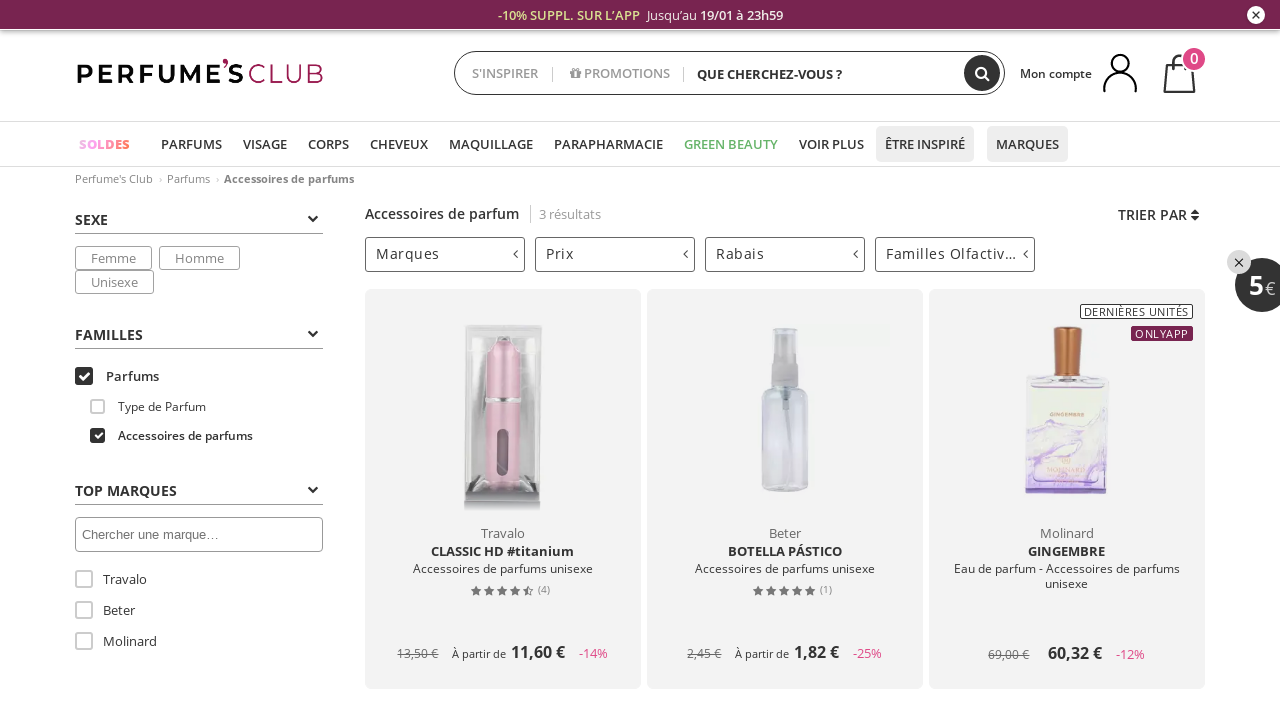

--- FILE ---
content_type: text/html; charset=utf-8
request_url: https://www.perfumesclub.be/fr/parfum_accessoires-parfums/f/
body_size: 66414
content:

<!DOCTYPE html>
<html lang="fr">
<head prefix="og:http://ogp.me/ns#">
    <meta charset="utf-8" />
    <meta property="og:type" content="website" />
        <meta name="viewport" content="width=device-width, initial-scale=1.0" />
    <title>Accessoires de Parfum - Acheter en Ligne | Club Parfums</title><meta property="og:title" content="Accessoires de Parfum - Acheter en Ligne | Club Parfums" /><meta name="SeoId" content="GestorSEOV2-1620337142" /><meta name="description" content="Achetez des accessoires pour vos parfums préférés en ligne. Flacons de parfum, étuis et autres accessoires pour vos parfums dans votre parfumerie en ligne préférée." /><meta property="og:description" content="Achetez des accessoires pour vos parfums préférés en ligne. Flacons de parfum, étuis et autres accessoires pour vos parfums dans votre parfumerie en ligne préférée." /><meta property='og:image' content='https://c.perfumesclub.com/social_be/facebook/logo-fcbk-be.png' /><meta property="og:url" content="https://www.perfumesclub.be" /><meta property='fb:app_id' content='285385288669747' />
    <script type="text/javascript">
        var variables = {
            CookieEstado: 'estadoV2',
            Mercado: 'be',
            Locale: 'nl-BE,fr-BE,de-BE',
            Idioma: 'fr',
            Dominio: '.perfumesclub.be',
            Subdominio: '',
            Moneda: 'EUR',
            Loggeado: 'False' === 'True',
            EsMovil: 'False' === 'True',
            EsAppWeb: 'False' === 'True',
            EsAndroid: 'False' === 'True',
            EsIOS: 'False' === 'True',
            AppWebVersion: 0,
            AsistenciaTelefonicaActiva: false,
            RecaptchaKey: '6LediUYUAAAAAJhEj4bM1DlRg8LbmxPA73qh1Q7L',
            EsBot: 'False' === 'True',
            EsTest: 'False' === 'True',
            FacebookPixelId: '817689695009275',
            TipoPagina: '',
            Ahora: '1768853218905,02',
            MarcaId: '',
            Oct8ne: {
                ChatMarcaActivo: '' === 'true',
                ChatBotActivo: '' === 'true' || 'False' === 'True',
                LicenseLoreal: 'C91AA3A80A14D4A267514EE0C2A93AA7',
                LicenseSisley: 'F45519789982EC297ADF9C072272B550',
                LicenseGuerlain: 'DDA930EF9BC2DDB9E1151BF22AA8E9CF',
                LicenseChatBot: '80C09DCB5493E8647F70AD341E62FF8A',
                BaseUrl: '',
                Locale: '',
                ClienteOct8ne:  {
                    Id: '0',
                    MercadoId: '',
                    IdiomaId: '',
                    FechaAlta: '',
                    RecibirInfoTerceros: 'No',
                    FidNivel: '',
                    NombreCompleto: '',
                    Email: '',
                    FidMonedas: '',
                    FidPuntos: ''
                }
            },
            SwiperScriptCargado: false,
            CriteoActivo: 'False',
            EsInvitado: 'False' === 'True',
        };
        var dataLayer = [{'template':'Otras','device':'Desktop','userLogged':'0','RMKPagetype':'other','totalParaPixeles':0.0,'googleAdsConversionValue':0.0,'httpStatus':200,'infoLoreal':{'categoria':'Parfums','contieneLoreal':false},'pc_mercado':'be','pc_sessionStatus':'0','pc_statusUsr':'0','pc_retargetingProvider':'','PermiteCookiesAnaliticas':false,'PermiteCookiesMarketing':false,'GamaInactiva':false,'platform':'web','contentGroup1':'perfume  | resultados','contentGroup3':'perfume','contentGroup4':'catálogo general'}, []];
        
        var impressions = {};
        
        var trackingMgrQueue = (function () {
            var arr = []; var pushEvent = null;
            arr.push = function () { Array.prototype.push.apply(this, arguments); if (pushEvent != null) pushEvent(); };
            arr.pushEvent = function (f) { pushEvent = f; };
            return arr;
        })();
        
    </script>

            <link rel="stylesheet" type="text/css" href="/Content/cssbundle-v2be?v=xRcv8beXZ-ccXneSDiy2b1H-T7J9wRr7l7EH9yX_CiM1" />
        <script src="/bundles/scripts/?v=h00zgyGubzMXDikfpBedFC0ay2ie6BCfBxQnq9ADPjg1"></script>

    <link rel="preconnect" href="https://c.perfumesclub.com" crossorigin>
    <link rel="dns-prefetch" href="https://fonts.gstatic.com">
    <link rel="dns-prefetch" href="https://i1.perfumesclub.com">
    <link rel="preload" href="/Content/Fonts/fontawesome-webfont.woff2" as="font" type="font/woff2" crossorigin>
    <link rel="icon" type="image/png" href="https://c.perfumesclub.com/images_web/favicon.png" />
    <link rel="icon" type="image/gif" href="https://c.perfumesclub.com/images_web/favicon.gif" />
    <link rel="icon" type="image/vnd.microsoft.icon" href="https://c.perfumesclub.com/images_web/favicon.ico" />
    <link rel="apple-touch-icon" sizes="120x120" href="https://c.perfumesclub.com/images_web/apple-touch-icon-120x120.png">
    <link rel="apple-touch-icon" sizes="152x152" href="https://c.perfumesclub.com/images_web/apple-touch-icon-152x152.png">
    <link rel="apple-touch-icon" sizes="167x167" href="https://c.perfumesclub.com/images_web/apple-touch-icon-167x167.png">
    <link rel="apple-touch-icon" sizes="180x180" href="https://c.perfumesclub.com/images_web/apple-touch-icon-180x180.png">
    <link rel="apple-touch-icon" href="https://c.perfumesclub.com/images_web/apple-touch-icon.png">

    
<link rel='alternate' hreflang='de-at' href="https://www.perfumesclub.at/de/parfum_parfum-zubehorteile/f/" /><link rel='alternate' hreflang='en-au' href="https://au.perfumesclub.com/en/perfume_accessories-for-perfumes/f/" /><link rel='alternate' hreflang='fr-be' href="https://www.perfumesclub.be/fr/parfum_accessoires-parfums/f/" /><link rel='alternate' hreflang='en-ca' href="https://ca.perfumesclub.com/en/perfume_accessories-for-perfumes/f/" /><link rel='alternate' hreflang='de-ch' href="https://www.perfumesclub.ch/de/parfum_parfum-zubehorteile/f/" /><link rel='alternate' hreflang='de-de' href="https://www.parfumsclub.de/de/parfum_parfum-zubehorteile/f/" /><link rel='alternate' hreflang='de' href="https://www.parfumsclub.de/de/parfum_parfum-zubehorteile/f/" /><link rel='alternate' hreflang='es-es' href="https://www.perfumesclub.com/es/perfume_accesorios-perfumes/f/" /><link rel='alternate' hreflang='es' href="https://www.perfumesclub.com/es/perfume_accesorios-perfumes/f/" /><link rel='alternate' hreflang='fr-fr' href="https://www.perfumesclub.fr/fr/parfum_accessoires-parfums/f/" /><link rel='alternate' hreflang='fr' href="https://www.perfumesclub.fr/fr/parfum_accessoires-parfums/f/" /><link rel='alternate' hreflang='it' href="https://www.perfumesclub.it/it/profumo_accessori-profumi/f/" /><link rel='alternate' hreflang='ja' href="https://www.perfumesclub.jp/ja/perfume_accessories-for-perfumes/f/" /><link rel='alternate' hreflang='lt' href="https://www.perfumesclub.lt/lt/kvepalai_kvepalu-priedai/f/" /><link rel='alternate' hreflang='lv' href="https://www.perfumesclub.lv/lv/smarzas_smarzu-piederumi/f/" /><link rel='alternate' hreflang='es-mx' href="https://www.perfumesclub.com.mx/es/perfume_accesorios-perfumes/f/" /><link rel='alternate' hreflang='nl' href="https://www.perfumesclub.nl/nl/parfum_accessoires-voor-parfums/f/" /><link rel='alternate' hreflang='en-no' href="https://www.perfumesclub.no/en/perfume_accessories-for-perfumes/f/" /><link rel='alternate' hreflang='en-nz' href="https://www.perfumesclub.co.nz/en/perfume_accessories-for-perfumes/f/" /><link rel='alternate' hreflang='pl' href="https://www.perfumesclub.pl/pl/parfum_akcesoria-do-perfumy/f/" /><link rel='alternate' hreflang='pt' href="https://www.perfumesclub.pt/pt/perfume_accesorios-perfumes/f/" /><link rel='alternate' hreflang='en-se' href="https://www.perfumesclub.se/en/perfume_accessories-for-perfumes/f/" /><link rel='alternate' hreflang='sl' href="https://www.perfumesclub.si/sl/parfumi_dodatki-za-parfume/f/" /><link rel='alternate' hreflang='sk' href="https://www.perfumesclub.sk/sk/parfemy_prislusenstvo-pre-parfumy/f/" /><link rel='alternate' hreflang='en-gb' href="https://www.perfumesclub.co.uk/en/perfume_accessories-for-perfumes/f/" /><link rel='alternate' hreflang='en' href="https://www.perfumesclub.co.uk/en/perfume_accessories-for-perfumes/f/" /><link rel='alternate' hreflang='en-us' href="https://www.perfumesclub.us/en/perfume_accessories-for-perfumes/f/" />    
    
<link rel ="canonical" href="https://www.perfumesclub.be/fr/parfum_accessoires-parfums/f/" />
<meta name="condicionRobotsCanonical" content="GestorCanonicals - ReglaId: 623329067">
    <style type="text/css">
        a#btnToggleDescripcionExtendidaMovil {
            color: #df4987
        }

        @media only screen and (min-width: 1590px) {
            .container.latBanner {
                max-width: calc(100% + 30px);
                margin-left: -15px;
                margin-right: -15px
            }
        }

        @media only screen and (max-width: 767px) {
            #toTop {
                right: 4px;
            }
        }
    </style>

    <script type="text/javascript">
    $(document).ready(function () {
        $('[data-filter-value="Kérastase"]').hide();
    });
</script>


<style>
/*ocultar en App banner inferior - borrar martes 20/01*/	
body.esApp .bannerNoApp{display:none!important}
/*En Perfil.css*/
@media only screen and (min-width: 768px) {
	#cuentaContainer .productList.gamas a.newStyle {z-index:5; mix-blend-mode: multiply; padding: 0 12px}
	#listadoArticulos.hacte .productList.gamas {height: 350px !important}
	#listadoArticulos.hacte .productList.gamas:hover {-webkit-box-shadow: none;-moz-box-shadow: none;box-shadow: none;}
	#DinamicoPerfil .newOrderList {margin-bottom: 12px}
}


@media only screen and (max-width: 767px) {
.productListSimple.patrocinado::after {top:0 !important}
}
	
	

.container.mar-t-3x.bLBlock{display:none;} /*Ocultar Título mosaico pdps*/
.container-title-flowbox{display:none;} /*Comentar cuando haya mosaico de marca*/
#divPromotedBanners {padding-bottom:30px}
	
	@media only screen and (min-width: 1192px) and (max-width: 1399px) {
		.photo img.miniZoom {width:60px}
}
	
	
	body .productList .newToolTip.OfertaEspecial, body .help.nwhelp.nTextIcons.OfertaEspecial, body .productListSimple.pintadoRelacionados .help.OfertaEspecial, body .productListSimple .newToolTip.OfertaEspecial, body .iconosN2022 .help.nwhelp.lastDesign.nTextIcons.OfertaEspecial {border-color:#333 !important; background-color: #333 !important; color:#fff !important}
	

body.esApp .tooltip > .tooltip-inner a.ttAFidelizacion, body.esApp a.ttAFidelizacion, body.esApp .ttAFidelizacion {display:none !important; height:0; opacity:0}
	
body.us #RegistroFooter, body.us a.buyProduct, body.us .contPlusLess, body.us .contButtons, body.us #miniCarrito, body.us .packsNDbut, body.us .buyMini, body.us #buyScrollButton {display:none !important; opacity: 0 !important; height: 0 !important; width: 0 !important}

	
@media only screen and (min-width: 768px) {
    #FiltroForm .arrow-custom-l.swiper-button-prev:hover, #FiltroForm .arrow-custom-r.swiper-button-next:hover {
        background-color: #ffffff70;filter:none!important
    }
}
	
	@media only screen and (min-width: 992px) and (max-width: 1191px) {
		body.nl #divHeader .nav > .mainLink.dontMissThis {display: none !important}
	}

	
	
/*parche logo CH - borrar en subida de web*/
body.ch:not(.fixedSearch).darkBackground #logo{background-image: url(https://c.perfumesclub.com/nw/logo_perfumesclub_hal_2024.png);}	

	


/*Icono buscador tablet*/
@supports (-webkit-touch-callout: none) {
	@media only screen and (min-width: 768px) and (max-width: 1091px) {
		#searchForm button .fa {right: 8px}
		#searchForm.large button .fa {right: auto}
	}
}


body:not(.esApp).darkBackground #newSearch, body:not(.esApp).normalBackground #newSearch {display: none}

	
	/*Rebajas*/
	.maxX .nMOfertas.nMRebajas, body .mm-listview li.specialLMobile .linkBF2022.nMRebajas {background-color: transparent !important;}

	
	 body .maxX .nMOfertas.nMRebajas, body .mm-listview li.specialLMobile .linkBF2022.nMRebajas {
            font-weight: 800 !important;
            background: linear-gradient(
                120deg,
                #cef0c5, #fea2f1, #ff7547, #8aade6, #acddcb
            );
            background-size: 200% 100%;
            -webkit-background-clip: text;
            -webkit-text-fill-color: transparent;
            background-clip: text;
            animation: rainbow 8s linear infinite;
        }

        @keyframes rainbow {
            0% {background-position: 0% 50%;}
            100% {background-position: 200% 50%;}
        }
	@media only screen and (max-width: 767px) {
		body .mm-listview li.specialLMobile .linkBF2022.nMRebajas {letter-spacing: 0.5px}
	}
	

	
	@media only screen and (max-width: 1091px) {
		.maxX .nMOfertas.nMRebajas:after {display: none !important}
	}
	@media only screen and (max-width: 1399px) {
		body.de .maxX .nMOfertas.nMRebajas:after, body.at .maxX .nMOfertas.nMRebajas:after {display: none !important}
	}


	
body.familia2-94100 a:first-of-type.selectFamModi, body.familia2-94400 a:nth-of-type(3n-1).selectFamModi, body.familia2-94200 a:nth-of-type(3n).selectFamModi, body.familia2-94300 a:nth-of-type(4n).selectFamModi, a.selectFamModi.selected, a:hover.selectFamModi, .promoList a.filtrar.selected {opacity:1}


@media only screen and (min-width: 768px) and (max-width: 1191px) {

/*Eliminar con nuevo menú*/

	.position-static .mainLink.nav-right.specialMainLink {display:none !important}
}

body .productList .newToolTip.OfertaEspecial, body .help.nwhelp.nTextIcons.OfertaEspecial, body .productListSimple.pintadoRelacionados .help.OfertaEspecial, body .productListSimple .newToolTip.OfertaEspecial, body .iconosN2022 .help.nwhelp.lastDesign.nTextIcons.OfertaEspecial {border-color:#782450 !important; background-color:#782450 !important; color:#fff !important}

body .productList .newToolTip.Promo1, body .help.nwhelp.nTextIcons.Promo1, body .productListSimple.pintadoRelacionados .help.Promo1, body .productListSimple .newToolTip.Promo1, body .iconosN2022 .help.nwhelp.lastDesign.nTextIcons.Promo1{border-color:#782450 !important; background-color:#782450 !important; color:#fff !important}
	
body .productList .newToolTip.Promo2, body .help.nwhelp.nTextIcons.Promo2, body .productListSimple.pintadoRelacionados .help.Promo2, body .productListSimple .newToolTip.Promo2, body .iconosN2022 .help.nwhelp.lastDesign.nTextIcons.Promo2{border-color:#782450 !important; background-color:#782450 !important; color:#fff !important}
	
	
</style>


    

    
    <script type="text/javascript">
        function gtag() { dataLayer.push(arguments); }
        
        gtag('consent', 'default', {
            'ad_storage': 'denied',
            'ad_user_data': 'denied',
            'ad_personalization': 'denied',
            'analytics_storage': 'denied'
        });
        function GTMConsentUpdate(consentMarketing, consentAnalytics) {
            gtag('consent', 'update', {
                'ad_storage': consentMarketing,
                'ad_user_data': consentMarketing,
                'ad_personalization': consentMarketing,
                'analytics_storage': consentAnalytics
            });
        }

        var cookieMarketing = GetCookieMultiValue("PreferenciasCookies", "PermiteMarketing");
        var cookieAnalytics = GetCookieMultiValue("PreferenciasCookies", "PermiteAnaliticas");
        var permisoMarketing = ''; var permisoAnalytics = '';
        if (cookieMarketing !== "") {
            if (cookieMarketing === "true") permisoMarketing = "granted";
            else permisoMarketing = "denied";
        }
        if (cookieAnalytics !== "") {
            if (cookieAnalytics === "true") permisoAnalytics = "granted";
            else permisoAnalytics = "denied";
        }
        
        if (permisoMarketing != "" && permisoAnalytics != "")
            GTMConsentUpdate(permisoMarketing, permisoAnalytics);

        var consent = '';
        if (cookieAnalytics === "true") {
            consent = "stats";
        }
        if (cookieMarketing === "true") {
            if (consent != "") consent += ",marketing";
            else consent = "marketing";
        }
        dataLayer.push({
            'event': "cookie_consent",
            'info_consent': consent
        });

        //window.addEventListener("AsyncScriptCargado", function (event) {
        //    switch (event.detail.Nombre) {
        //        case "TuNombreDeScript": break;
        //        default: console.warn(`Script desconocido cargado: ${event.detail.Nombre}`); break;
        //    }
        //});
    </script>

    

<script async id="__cn_generic_script__b254f695-c453-4cef-8868-a7e8f207c8f3">!function(e){function t(){if(!e.querySelector("#__cn_client_script_b254f695-c453-4cef-8868-a7e8f207c8f3")){var t=e.createElement("script");t.setAttribute("src","https://cdn.connectif.cloud/eu2/client-script/b254f695-c453-4cef-8868-a7e8f207c8f3"),e.body.appendChild(t)}}"complete"===e.readyState||"interactive"===e.readyState?t():e.addEventListener("DOMContentLoaded",t)}(document);</script></head>

<body class="be familia-1 familia2-91500">
    

        


<style type="text/css">
#bannerRowCabecera a{color:#F0EEE9}#bannerRowCabecera span{margin:0!important}#bannerRowCabecera{color:#F0EEE9;font-size:13px}#bannerRowCabecera .close-popup::before{display:-webkit-box;display:-ms-flexbox;display:flex;-webkit-box-pack:center;-ms-flex-pack:center;justify-content:center;-webkit-box-align:center;-ms-flex-align:center;align-items:center;content:"+";width:18px;height:18px;border-radius:50%;margin-right:0;position:absolute;left:auto;right:0;top:-2px;color:#333;background-color:#fff;line-height:18px;text-align:center;padding:0;-webkit-transform:rotate(45deg);-ms-transform:rotate(45deg);transform:rotate(45deg);box-shadow:0 1px 3px 0 rgb(0 0 0 / .2)}body.headerRC .headerRowCustom .closeThisB{position:absolute;top:calc(50% - 7px);right:15px;font-size:20px;cursor:pointer;z-index:9;width:20px;height:18px}@media only screen and (min-width:768px){.hackDivBlock{display:inline-block!important}#divHeader.cbp-af-header-shrink{z-index:99999}.hchtThs30{padding:0 30px}}@media only screen and (max-width:991px) and (min-width:768px){#bannerRowCabecera .l-s-05{letter-spacing:0!important}}@media only screen and (max-width:767px){body.headerRC .closeThisB{top:15px!important}#chatBotContainer .oct8ne-widget-bots-on{bottom:95px!important}.hackPadBarra{padding:0 1.5rem!important}.line-h-1-5.l-s-05{letter-spacing:0!important}#bannerRowCabecera span.op-06{display:inline!important}}#bannerRowCabecera span{display:inline-block!important}#bannerRowCabecera{background-color:#782450}#bannerRowCabecera a:hover div{color:#fff!important}#bannerRowCabecera .color-specialLav{color:#dae392!important}
</style>

<!-- Barra superior fija -->
<div id="bannerRowCabecera" data-nombre="wab" class="headerRowCustom barra-dto" style="display: none;">
  <div class="close-popup font-16 closeThisB" onclick="CierraBannerRowCabecera();"></div>
	<a href="/fr/promo2/e/">
	  <div class="d-flex align-items-center justify-content-start hackPadBarra text-center">
		  <div class="font-w-400 text-center hackText w100">
		  <span class="font-w-600 color-specialLav pr-md-1">-10% SUPPL. SUR L’APP</span>
		   <div class="hackDivBlock">Jusqu’au <span class="font-w-600">19/01 à 23h59</span></div>
		</div>
	  </div>
	</a>
</div>

<div id="divHeader" class="cbp-af-header">
    <div class="headerShrink">
        <div class="container font-11">
            <div class="row newTopLine">
                <div class="col-md">
                    
                    <a href="/fr/centredesolutien/" class="hack">
                        Aide et Contact
                    </a>
                </div>
                

                

                <div class="col-md text-center"><span>Échantillons gratuits</span></div>
                

                
                <div class="col-md text-center"><a href='/fr/reviews/' class='hack ofuscado'>Service 5 étoiles</a></div>
                

                <div class="col-md text-center d-md-none d-lg-block">
                    <span><a href="/fr/centredesolutien/?p=200128460" class="hack ofuscado pad-0x">Garantie de retour</a></span>
                </div>
                <div class="col-md text-right">
                    <span>Livraison en 3-5 jours</span>
                    
                    
                </div>
            </div>
        </div>
    </div>
    <div class="container back-white">
        <div class="row pad-t-05x pad-b-05x headerLogoContainer">
            <div class="col-md-4 col-lg-3" id="divLogo">
                <a id="logo" href="https://www.perfumesclub.be/">
                    <img src="https://c.perfumesclub.com/nw/logo_perfumesclub.png" alt="Offres de produits de beauté: parfums, soins cosmétiques, produits capillaires, maquillage, lunettes de soleil" width="297" height="73">
                    
                </a>
            </div>
            <div class="col-lg-2 hidden-md-down text-right">
                <div class="bannerTop">
                    

                    
                    

                    
                    
                    
                </div>
            </div>
            <div class="col-md-6 col-lg-4 col-xl-4 searchAndtel" id="newSearchES">

                
                
                <form id="searchForm">
                    <label for="buscar" class="sr-only">Chercher</label>
                    <input id="buscar" type="text" placeholder="QUE CHERCHEZ-VOUS ?" name="buscar" value="" autocomplete="off">
                    <input id="origenBusqueda" name="Origen" type="hidden" value="default" />
                    
                    
                    <button id="buscarSubmit" type="submit" aria-label="Chercher"><i class="fa fa-search" aria-hidden="true"></i></button>
                </form>


                <div class="bSearchH" id="bSearchH"></div>

                <div id="inspiracion" class="inspiracion">
					<span onClick="location.href='/fr/perfumesclub-services/'">S'INSPIRER</span>
                    <div id="inspiracionOpen" class="inspiracionOpen" style="display:none">
                        <div class="contentAll">
                            <div class="contentAllInspPrin">
                                <div class="row">

                                                                        <!--<div class="col-3">
										<a href="/fr/landing/noel-2025/" class="GTMEventGA" data-eventcat="buscador-inspirate" data-eventact="navidad">
                                            <img src="https://c.perfumesclub.com/2025/tarjetas/tj-landing-navidad-2025-inspirate.jpg" alt="Cadeaux de NOËL" />
                                           Cadeaux de <br /><strong>NOËL</strong>
                                        </a>
                                    </div>-->

                                                                          <!--<div class="col-3">
										<a href="/fr/perfumesclub/calendrier-de-l39avent-748598/p_748598/" class="GTMEventGA" data-eventcat="buscador-inspirate" data-eventact="calendario">
                                            <img src="https://c.perfumesclub.com/2025/tarjetas/tj-inspirate-calendario de adviento-2025.jpg" alt="Calendrier de L'AVENT" />
                                            Calendrier de <br /><strong>L'AVENT</strong>
                                        </a>
                                    </div>-->

                                                                <div class="col-3">
										<a href="/fr/perfumesclub/tarjeta-regalo/p_1001/" class="GTMEventGA" data-eventcat="buscador-inspirate" data-eventact="Carte CADEAU">
                                            <img src="https://c.perfumesclub.com/2025/tarjetas/tarjeta-regalo-inspirate.jpg" alt="Carte CADEAU" />
                                            Carte<br /><strong>CADEAU</strong>
                                        </a>
                                    </div>
									<!--<div class="col-3">
										<a href="/fr/personnalisable/e/" class="GTMEventGA" data-eventcat="buscador-inspirate" data-eventact="grabados">
                                            <img src="https://c.perfumesclub.com/2025/tarjetas/search-grabado.jpg" alt="Gravure PERSONNALISÉE" />
                                            Gravure<br /><strong>PERSONNALISÉE</strong>
                                        </a>
                                    </div>-->
									<!--<div class="col-3">
										<a href="/fr/voyage/home/" class="GTMEventGA" data-eventcat="buscador-inspirate" data-eventact="tallas-viaje">
                                            <img src="https://c.perfumesclub.com/nw/tarjetas/home-inspirate-tallas-viaje-ok.jpg" alt="Formats VOYAGE" />
                                            Formats <br /><strong>VOYAGE</strong>
                                        </a>
                                    </div>-->					

									<!--<div class="col-3">
										<a href="/fr/compte/perfilinicio/?destino=menuLApadrinar" class="GTMEventGA" data-eventcat="buscador-inspirate" data-eventact="apadrina">
                                            <img src="https://c.perfumesclub.com/nw/search-apadrina.jpg" alt="Apadrina" />
                                            Recommande et<br /><strong>GAGNE</strong>
                                        </a>
                                    </div>-->
									<!--<div class="col-3">
										<a href="/fr/homme/home/" class="GTMEventGA" data-eventcat="buscador-inspirate" data-eventact="nicho-hombre">
                                            <img src="https://c.perfumesclub.com/nw/search-man.jpg" alt="Tout pour L'HOMME" />
                                            Tout pour<br /><strong>L'HOMME</strong>
                                        </a>
                                    </div>-->

                                                                        <!--<div class="col-3">
										<a href="/fr/complements/home/" class="GTMEventGA" data-eventcat="buscador-inspirate" data-eventact="vitaminas">
                                            <img src="https://c.perfumesclub.com/2025/tarjetas/inspirate-vitaminas.jpg" alt="Vitamines et COMPLÉMENTS" />
                                            Vitamines et <br /><strong>COMPLÉMENTS</strong>
                                        </a>
                                    </div>-->

                                                                       <div class="col-3">
										<a href="/fr/landing/hiver/" class="GTMEventGA" data-eventcat="buscador-inspirate" data-eventact="nicho-invierno">
                                            <img src="https://c.perfumesclub.com/2025/tarjetas/tarjeta-nicho-invierno-222-260.jpg" alt="Univers HIVER" />
                                            Univers<br /><strong>HIVER</strong>
                                        </a>
                                    </div>

                                                                       	<div class="col-3">
										<a href="/fr/blog/" class="GTMEventGA" data-eventcat="buscador-inspirate" data-eventact="blog">
                                            <img src="https://c.perfumesclub.com/2025/tarjetas/inspirate-nuevo-blog.jpg" alt="Blog" />
                                            Beauty Corner<br /><strong>BLOG</strong>
                                        </a>
                                    </div>

                                                                        <!--<div class="col-3">
										<a href="/fr/luxe/home/" class="GTMEventGA" data-eventcat="buscador-inspirate" data-eventact="lujo">
                                            <img src="https://c.perfumesclub.com/2025/tarjetas/inspirate-nicho-lujo.jpg" alt="Luxury UNIVERSE" />
                                            Luxury<br /><strong>UNIVERSE</strong>
                                        </a>
                                    </div>-->

								<div class="col-3">
										<a href="/fr/loyaute/landing/" class="GTMEventGA" data-eventcat="buscador-inspirate" data-eventact="fidelizacion">
                                            <img src="https://c.perfumesclub.com/nw/tarjetas/fidelización-inspirate-doble-bcoins.jpg" alt="Programme de FIDÉLITÉ">
                                            Programme de<br><strong>FIDÉLITÉ</strong>
                                        </a>
                                    </div>
                                                                         <!--<div class="col-3">
										<a href="/fr/bargains/e/" class="GTMEventGA" data-eventcat="buscador-inspirate" data-eventact="mamas">
                                            <img src="https://c.perfumesclub.com/nw/tarjetas/outlet-222x260-2025.jpg" alt="Outlet">
                                            Prix<br><strong>OUTLET</strong>
                                        </a>
                                    </div>-->
                                   				
                                   								
                                </div>
                            </div>
                            <div class="contentAllInspSec">
                                <div class="mar-b-1x font-w-600 op-06"> Et aussi...</div>

                                                                <!--<a href="/fr/automne/home/" class="GTMEventGA" data-eventcat="buscador-inspirate" data-eventact="productos-veganos">Univers Automne</a>-->
								<a href="/fr/erotique/home/" class="GTMEventGA" data-eventcat="buscador-inspirate" data-eventact="erotica">Univers Érotique</a>
                                                                 <a href="/fr/vegan/t/" class="GTMEventGA" data-eventcat="buscador-inspirate" data-eventact="productos-veganos">Produits véganes</a>
                                                                   <!--<a href="/fr/loyaute/landing/" class="GTMEventGA" data-eventcat="buscador-inspirate" data-eventact="fidelizacion">Programme de fidélité</a>-->

								<!--<a href="/fr/blog/" class="GTMEventGA" data-eventcat="buscador-inspirate" data-eventact="blog">Blog</a>-->
								<a href="/fr/promo9/e/" class="GTMEventGA" data-eventcat="buscador-inspirate" data-eventact="virales">Produits viraux</a>
								<!--<a href="/fr/perfumesclub/tarjeta-regalo/p_1001/" class="GTMEventGA" data-eventcat="buscador-inspirate" data-eventact="tarjeta-regalo">Carte cadeau</a>-->

								<a href="/fr/mamans-bebes/home/" class="GTMEventGA" data-eventcat="buscador-inspirate" data-eventact="mamas">Mamans et bébés</a>
								<a href="/fr/bargains/e/" class="GTMEventGA" data-eventcat="buscador-inspirate" data-eventact="outlet">Outlet</a>
								<!--<a href="/fr/geg/n/?sort=0" class="GTMEventGA" data-eventcat="buscador-inspirate" data-eventact="envio-gratis">Envoi Gratuit</a>-->
                                				<a href="/fr/personnalisable/e/" class="GTMEventGA" data-eventcat="buscador-inspirate" data-eventact="grabado">Gravure personnalisée</a>

								<a href="/fr/k-beauty/home/" class="GTMEventGA" data-eventcat="buscador-inspirate" data-eventact="cosmetica-coreana">Cosmétique Coréene</a>

                                                                 <a href="/fr/cadeaux-pour-lui/e/" class="GTMEventGA" data-eventcat="buscador-inspirate" data-eventact="regalos-el">Cadeaux homme</a>

                                                                   <a href="/fr/cadeaux-pour-elle/e/" class="GTMEventGA" data-eventcat="buscador-inspirate" data-eventact="regalos-ella">Cadeaux pour Elle</a>

                                                                    <a href="/fr/virtualtryon-hair/e/" class="GTMEventGA" data-eventcat="buscador-inspirate" data-eventact="probador-cabello">Simulateur Coloration Cheveux</a>

                                				<a href="/fr/cadeaux/" class="GTMEventGA" data-eventcat="buscador-inspirate" data-eventact="regalos-por-compra">Cadeaux et échantillons</a>
								
								<a href="/fr/homme/home/" class="GTMEventGA" data-eventcat="buscador-inspirate" data-eventact="nicho-hombre">Tout pour l'homme</a>
                                                                <!--<a href="/fr/voyage/home/" class="GTMEventGA" data-eventcat="buscador-inspirate" data-eventact="tallas-viaje">Formats voyage</a>-->

                                                                <a href="/fr/virtualtryon/e/" class="GTMEventGA" data-eventcat="buscador-inspirate" data-eventact="probador-maquillaje">Try-on virtuel Maquillage</a>

                                                               <!--<a href="/fr/giftfinder/finder-protectores-solares/" class="GTMEventGA" data-eventcat="buscador-inspirate" data-eventact="finder-solar">Recherche crème solaire</a>-->

								<!--<a href="/fr/parfum_nicho/f/" class="GTMEventGA" data-eventcat="buscador-inspirate" data-eventact="perfumes-nicho">Parfums de niche</a>-->
								<a href="/fr/aide/application/" class="GTMEventGA" data-eventcat="buscador-inspirate" data-eventact="app">Notre App</a>
								<a href="/fr/perfumesclub-services/" class="GTMEventGA contentAllInspSecLast" data-eventcat="buscador-inspirate" data-eventact="servicios">Tous les services</a>
                            </div>
                        </div>
                    </div>
                </div>
                <div id="promosearch" class="promosearch">
                    <span onClick="location.href='/fr/offres/e/'"><i class="fa fa-gift" aria-hidden="true"></i> PROMOTIONS</span>
                    <div id="promosearchOpen" class="promosearchOpen" style="display:none">
                        <div class="contentAll">

                            <div class="contentAllInspPrin imgFullCircle">
                                <div class="row">
                                    <!--<div class="col-3 hideSpecial">
                                        <a href="/es/promociones-activas/" class="GTMEventGA" data-eventcat="buscador-promociones" data-eventact="promociones-activas">
                                            <div style="background-color: #f87fc6"><img src="https://c.perfumesclub.com/nw/promo-search-1.png" alt="Promociones activas" /></div>
                                            Promos<br /><strong>ACTIVAS</strong>
                                        </a>
                                    </div>-->
                                    <div class="col-4">
                                        <a href="/fr/packs/" class="GTMEventGA" data-eventcat="buscador-promociones" data-eventact="packs-descuento">
                                            <div style="background-color: #cdcfa7"><img src="https://c.perfumesclub.com/nw/promo-search-3.png" alt="Forfaits d'articles" /></div>
                                            Forfaits<br /><strong>D'ARTICLES</strong>
                                        </a>
                                    </div>
                                    <div class="col-4">
                                        <a href="/fr/cadeaux/" class="GTMEventGA" data-eventcat="buscador-promociones" data-eventact="regalos-por-compra">
                                            <div style="background-color: #a6d0cc"><img src="https://c.perfumesclub.com/nw/promo-search-4.png" alt="Cadeaux et échantillons" /></div>
                                            Cadeaux et<br /><strong>ÉCHANTILLONS</strong>
                                        </a>
                                    </div>
                                    <div class="col-4">
                                        <a href="/fr/offres/e/" class="GTMEventGA" data-eventcat="buscador-promociones" data-eventact="promocion-semanal">
                                            <div style="background-color: #d0a6aa"><img src="https://c.perfumesclub.com/nw/promo-search-2.png" alt="Promotion hebdomadaire" /></div>
                                            Promotion<br /><strong>HEBDOMADAIRE</strong>
                                        </a>
                                    </div>
                                </div>
                            </div>

                        </div>
                    </div>
                </div>

                <script type="text/javascript">
					var inspiracionOpenTimeout, promosearchOpenTimeout;
                    $("#inspiracion").hover(
                        function () {
                            setTimeout(function () { $('#newSearchES').addClass('deactive'); }, 100);
                            inspiracionOpenTimeout = setTimeout(function () { $('#inspiracionOpen').fadeIn(); }, 100);
                            $('.cortina').addClass('mostrar');
							$("#promosearchOpen").hide();
                        },
                        function () {
							clearTimeout(inspiracionOpenTimeout);
                            $("#inspiracionOpen").hide();
                            setTimeout(function () { $('#newSearchES').removeClass('deactive'); }, 100);
                            $('.cortina').removeClass('mostrar');
                        }
                    );
                    $("#promosearch").hover(
                        function () {
                            setTimeout(function () { $('#newSearchES').addClass('deactive'); }, 100);
                            promosearchOpenTimeout = setTimeout(function () { $('#promosearchOpen').fadeIn(); }, 100);
                            $('.cortina').addClass('mostrar');
							$("#inspiracionOpen").hide();
                        },
                        function () {
							clearTimeout(promosearchOpenTimeout);
                            $("#promosearchOpen").hide();
                            setTimeout(function () { $('#newSearchES').removeClass('deactive'); }, 100);
                            $('.cortina').removeClass('mostrar');
                        }
                    );
                    $("#searchForm input").hover(
                        function () {
                            setTimeout(function () { $('#newSearchES').addClass('deactive'); }, 100);
                            $('.cortina').addClass('mostrar');
							$("#inspiracionOpen").hide();
							$("#promosearchOpen").hide();
                        },
                        function () {
                            setTimeout(function () { $('#newSearchES').removeClass('deactive'); }, 100);
                            $('.cortina').removeClass('mostrar');
                        }
                    );</script>
                


            </div>
            <div class="col-md-2 col-lg-3 col-xl-3 mar-t-05x nSB">

                
                <div id="dropdownEffect"></div>

                
                <div id="miniCarrito">
                    <div id="basketTop" class="text-center">
                        <a data-href="/fr/panierachat/revision/" class="ofuscado">
                            <img src="https://c.perfumesclub.com/nw/menudrop/basket-.svg" class="s-bag newBasket" width="40" height="48" alt="Mon panier">
                        </a>
                        
                    </div>
                </div>

                
                <div id="personalInfo">
                    <div class="topProfile">
                            <span class="myAccount">Mon compte</span>
                        <a href="/fr/compte/perfilinicio/?destino=menuLCuenta">
                            <img id="topProfileFoto" src="https://c.perfumesclub.com/nw/menudrop/face-.svg" loading="lazy" width="44" height="44" alt="perfil-profile" />
                        <div class="loginRec" id="loginRec">
                            Login / Inscription
                            <div class="triangleDD"></div>
                        </div>
                        </a>
                    </div>
                    <div id="infoOpen" style="display:none">
                        <div class="triangleDD"></div>
                        <div id="infoOpenContainer">
                            <div id="infoLogin" class="row">
                                <div class="col-3 align-self-center"><img src="https://c.perfumesclub.com/nw/menudrop/face-.svg" loading="lazy" alt="perfil-profile" /></div>
                                <div class="col-9 align-self-center">
                                    <div class="line-h-1-25 d-inline-block toMove1">
                                        <div class="font-w-600 text-uppercase font-13">Bonjour</div>
                                        <div class="font-12 op-06 pad-R-6">Découvrez un monde de beauté</div>
                                    </div>
                                </div>
                            </div>
                            <div id="infoLoginButtons">
                                <a id="btnLogin" href="/fr/compte/login/" class="GTMMenuDesplegable">Entrer</a>
                                <a id="btnRegistrarse" href="/fr/compte/login/?reg=1" class="GTMMenuDesplegable">M'enregistrer</a>
                            </div>
                            <a href="/fr/compte/perfilinicio/?destino=menuLCuenta" class="GTMMenuDesplegable">
                                <div id="infoLogged" style="display:none" class="row">
                                    <div class="col-3 align-self-center"><img id="infoFoto" src="https://c.perfumesclub.com/nw/menudrop/face-.svg" loading="lazy" alt="perfil-profile" /></div>
                                    <div class="col-9 align-self-center">
                                        <div class="line-h-1-25 d-inline-block toMove1">
                                            <div class="font-w-600 text-uppercase font-13 pad-R-6">Bonjour, <span id="infoNombre"></span></div>
                                        </div>
                                    </div>
                                </div>
                            </a>
                            <div id="infoMainB">
                                    <a href="/fr/compte/perfilinicio/?destino=menuLFidelizacion" class="GTMMenuDesplegable menuDesplFidelizacion itMenuFidelizacion">
                                        <img src="https://c.perfumesclub.com/nw/star-fidelizacion-menu.svg" loading="lazy" class="icon-fidelizacion-menu" alt="Programme de fidélité" />
                                        <div class="line-h-1-25">
                                            <div class="font-w-600 text-uppercase font-13 GTMMenuDesplegableText">Programme de fidélité</div>
                                            <div class="font-12 op-075 itTextoFidelizacion">Niveaux, BeautyCoins et cadeaux</div>
                                            
                                            <div class="font-12 op-075">
                                                <span style="display:none;" >
                                                    Tu as <span class="itBCoins"></span> BCoins à échanger
                                                </span>
                                            </div>

                                        </div>
                                    </a>
                                <a href="/fr/compte/perfilinicio/?destino=menuLPedidos" class="GTMMenuDesplegable">
                                    <img src="https://c.perfumesclub.com/nw/menudrop/pedidos.svg" loading="lazy" alt="Mes commandes" />
                                    <div class="line-h-1-25">
                                        <div class="font-w-600 text-uppercase font-13 GTMMenuDesplegableText">Mes commandes</div>
                                        <div class="font-12 op-075">Toutes vos commandes et renseignements</div>
                                    </div>
                                </a>
                                <a href="/fr/compte/perfilinicio/?destino=menuLCuenta" class="GTMMenuDesplegable">
                                    <img src="https://c.perfumesclub.com/nw/menudrop/cuenta.svg" loading="lazy" alt="Mon compte" />
                                    <div class="line-h-1-25">
                                        <div class="font-w-600 text-uppercase font-13 GTMMenuDesplegableText">Mon compte</div>
                                        <div class="font-12 op-075">Données personnelles, adresses, ...</div>
                                    </div>
                                </a>

                                <a href="/fr/compte/perfilinicio/?destino=menuLRepetirCompra" class="GTMMenuDesplegable">
                                    <img src="https://c.perfumesclub.com/nw/menudrop/loquiero.svg" loading="lazy" alt="Je le veux encore" />
                                    <div class="line-h-1-25">
                                        <div class="font-w-600 text-uppercase font-13 GTMMenuDesplegableText">Je le veux encore</div>
                                        <div class="font-12 op-075">Achetez à nouveau en un seul clic </div>
                                    </div>
                                </a>
                                    <a href="/fr/compte/perfilinicio/?destino=menuLFav" class="GTMMenuDesplegable">
                                        <img src="https://c.perfumesclub.com/nw/menudrop/wishlist.svg" loading="lazy" alt="Mes wishlists" />
                                        <div class="line-h-1-25">
                                            <div class="font-w-600 text-uppercase font-13 GTMMenuDesplegableText">Mes wishlists</div>
                                            <div class="font-12 op-075">Toutes vos listes de favoris</div>
                                        </div>
                                    </a>
                                <a href="/fr/compte/perfilinicio/?destino=menuLBonos" class="GTMMenuDesplegable bonosToHide">
                                    <img src="https://c.perfumesclub.com/nw/menudrop/bonos-.svg" loading="lazy" alt="Bons de réductions" />
                                    <div class="line-h-1-25">
                                        <div class="font-w-600 text-uppercase font-13 GTMMenuDesplegableText">Bons de réductions</div>
                                        <div class="font-12 op-075">Vos bons de réduction disponibles</div>
                                    </div>
                                </a>
                            </div>
                            <div id="infosecB">
                                    <a href="/fr/compte/perfilinicio/?destino=menuLApadrinar" class="GTMMenuDesplegable">
                                        <img src="https://c.perfumesclub.com/nw/menudrop/apadrina.svg" loading="lazy" alt="Parrainez et gagnez" />
                                        <div class="line-h-1-25">
                                            <div class="font-w-600 text-uppercase font-13 GTMMenuDesplegableText">Parrainez et gagnez</div>
                                            <div class="font-12 op-075">Invitez un ami et obtenez 10€</div>
                                        </div>
                                    </a>
                                <a id="perfilBellezaLink" href="/fr/compte/perfilinicio/?destino=btnPerfilBelleza" class="GTMMenuDesplegable">
                                    <img src="https://c.perfumesclub.com/nw/menudrop/perfil.svg" loading="lazy" alt="Profil Beauté" />
                                    <div class="line-h-1-25">
                                        <div class="font-w-600 text-uppercase font-13 GTMMenuDesplegableText">Profil Beauté</div>
                                        <div class="font-12 op-075">Personnalisez vos préférences et vos besoins</div>
                                    </div>
                                    <div class="completeProfile" data-toggle="tooltip" data-placement="top" title="Complétez votre profil beauté!"><i class="fa fa-info" aria-hidden="true"></i></div>
                                </a>
                                
                                <a href="/fr/aide/estheticienneprofessionnelle/?explicacion=Esteticien" class="GTMMenuDesplegable">
                                    <img src="https://c.perfumesclub.com/nw/menudrop/beautyexpert.svg" loading="lazy" alt="Beauty expert" />
                                    <div class="line-h-1-25">
                                        <div class="font-w-600 text-uppercase font-13 GTMMenuDesplegableText">Beauty expert</div>
                                        <div class="font-12 op-075">Notre experte résout vos doutes</div>
                                    </div>
                                </a>
                            </div>
                            <div class="infoDisconect" style="display:none">
                                <a href="/fr/compte/deconnecter/" class="menDisconnet GTMMenuDesplegable">Se déconnecter <i class="fa fa-sign-out" aria-hidden="true"></i></a>
                            </div>
                        </div>
                    </div>
                </div>
                

                
                

                

            </div>
        </div>
    </div>



    <div class="container-fluid">
        <div class="row flex-column-reverse">
            
            <div class="new-menu-level-1 col-12">
                <div class="container-fluid position-static maxX">
                    <div class="row position-static">
                        <div id="menuPrincipal" class="nav col-12 ">
                            
                                    <div class="mainLink itM1 " data-f="">
            <a href="/fr/ofertaespecial_offres_bargains_promo1/e/"  class="mLink mainLinkEffect GTMMainMenu nMOfertas nMRebajas">SOLDES</a>

                                            <div class="submenu libre">
                                                <div class="container-fluid maxX">
                                                    <div class="row">


<style>

</style>


<div class="col-12 pad-b-2x pad-t-2x">
    <div  class="opLinks row allMenu n-m-">
        <style>
	@media only screen and (max-width:1191px){
		.promoTipoHack{font-size:10px!important;}
	}
</style>
<div class="col-md-12 col-xl-12 extraContentNewMenu">
	<div class="row">

		<!--<div class="col-3 col-lg-2 col-xl-2 d-none d-xl-block text-center">
			<div class="row subMBannersDif spOfferN text-center">
				<div class="col-12">
					<a href="/fr/parfum/f/" class="GTMEventGA" data-eventcat="nuevo-menu" data-eventact="dia-sin-iva-2024">
						<img src="https://c.perfumesclub.com/nw/newmenu/ofertas-banner-dsi-fr-24.jpg" alt="Soldes D'ÉTÉ Perfume's Club">
						<div>Jour<br><strong>SANS TVA</strong></div>
					</a>
				</div>
			</div>
		</div>
		-->
				<div class="col-4 col-lg-3 col-xl-2">
					<div class="linkList col">
				<a href="/fr/offres/e/" class="font-w-700 GTMMainMenuSub text-uppercase ">Offres</a> 
				<a href="/fr/offres/e/" class="font-w-400 GTMMainMenuSub superLinknm">Offres en vedette</a> 
				<a href="/fr/bargains/e/" class="font-w-400 GTMMainMenuSub superLinknm mar-b-05x">Outlet/Occasion</a>
					<div class="noTePierdas mar-t-1x"> 
				<a href="/fr/packs/" class="font-w-400 GTMMainMenuSub ">Packs de réduction Cadeaux</a> 
				<a href="/fr/cadeaux/" class="font-w-400 GTMMainMenuSub ">Cadeaux et échantillons</a>
				<br> 
				<a href="/fr/nouveautes/e/" class="GTMMainMenuSub hideSpecial"><i class="fa fa-chevron-circle-right" aria-hidden="true"></i>Nouveautes</a> 
				<a href="/fr/topventes/e/" class="GTMMainMenuSub hideSpecial"><i class="fa fa-chevron-circle-right" aria-hidden="true"></i>Top ventes</a> 
				<a href="/fr/last-units/e/" class="GTMMainMenuSub hideSpecial"><i class="fa fa-chevron-circle-right" aria-hidden="true"></i>Dernières unités</a>
				</div>
					</div>
					</div>
					
	
		<div class="col-6 col-xl-5">
			<div class="font-w-700 text-uppercase mar-b-1x text-center">Promotions actives</div>
			<div class="subMLinksDifPromos">
				
				<div id="promosActivas" class="carousel slide" data-ride="carousel">
  
				  <div class="carousel-inner">
					<div class="carousel-item active">
					  <div class="row">
						
						  <div class="col-4">
							  <a href="/fr/offres/parfum/ef/" data-eventcat="nuevo-menu" data-eventact="promociones-promo1">
								  <img src="https://c.perfumesclub.com/nw/promos/03-2024-promo-oferta-perfumes-eu.jpg">
								<div class="promoTipo promoTipo2 promoTipoHack">Prix spéciaux</div>
								  <div class="text-center op-06 mar-t-05x font-12 line-h-1-3">Sur le produit sélectionné</div>
							</a>
						  </div>
					  
						  <div class="col-4">
							  <a href="/fr/offres/cosmetique-visage/ef/" data-eventcat="nuevo-menu" data-eventact="promociones-promo2">
								  <img src="https://c.perfumesclub.com/nw/promos/03-2024-promo-oferta-cosmetica-eu.jpg">
								<div class="promoTipo promoTipoHack">Prix spéciaux</div>
								  <div class="text-center op-06 mar-t-05x font-12 line-h-1-3">Sur le produit sélectionné</div>
							</a>
						  </div>
						  
						  <div class="col-4">
							  <a href="/fr/offres/cheveux/ef/" data-eventcat="nuevo-menu" data-eventact="promociones-promo3">
								  <img src="https://c.perfumesclub.com/nw/promos/03-2024-promo-oferta-cabello-eu.jpg">
								<div class="promoTipo promoTipoHack">Prix spéciaux</div>
								  <div class="text-center op-06 mar-t-05x font-12 line-h-1-3">Sur le produit sélectionné</div>
							</a>
						  </div>
						
						</div>
					</div>
					<div class="carousel-item">
					  <div class="row">
						
						  <div class="col-4">
							  <a href="/fr/offres/maquillage/ef/" data-eventcat="nuevo-menu" data-eventact="promociones-promo4">
								  <img src="https://c.perfumesclub.com/nw/promos/03-2024-promo-oferta-maquillaje-eu.jpg">
								<div class="promoTipo promoTipoHack">Prix spéciaux</div>
								  <div class="text-center op-06 mar-t-05x font-12 line-h-1-3">Sur le produit sélectionné</div>
							</a>
						  </div>
						  
						  <div class="col-4">
							  <a href="/fr/offres/solaires/ef/" data-eventcat="nuevo-menu" data-eventact="promociones-promo5">
								  <img src="https://c.perfumesclub.com/nw/promos/03-2024-promo-oferta-solar-eu.jpg">
								<div class="promoTipo promoTipoHack">Prix spéciaux</div>
								  <div class="text-center op-06 mar-t-05x font-12 line-h-1-3">Sur le produit sélectionné</div>
							</a>
						  </div>
						  
						  <div class="col-4">
							  <a href="/fr/offres/e/" class="verPromos" data-eventcat="nuevo-menu" data-eventact="promociones-ver-todas">
								  <img src="https://c.perfumesclub.com/nw/newmenu/blank.png" alt="Promos">
								<div class="promoLast">Voir plus<br><span class="font-700">PROMOS</span></div>
							</a>
						  </div>
						
						</div>
					</div>
				  </div>

				  <!-- Left and right controls -->
				  <div class="carousel-control-prev" href="#promosActivas" data-slide="prev">
					<span class="carousel-control-prev-icon"></span>
				  </div>
				  <div class="carousel-control-next" href="#promosActivas" data-slide="next">
					<span class="carousel-control-next-icon"></span>
				  </div>
				</div>
				
			</div>
		</div>
		
		<div class="col-3 col-xl-3 hideunder1091">
			<div class="font-w-700 text-uppercase mar-b-1x text-center">Ne te perds pas...</div>
			<div class="subMLinksGB subMLinkOffers text-center">
				<div>
					<a href="/fr/packs/">
						<img src="https://c.perfumesclub.com/nw/promo-search-3.png" alt="Packs de réduction" class="invertImg" />
						<div>Packs de réduction</div>
					</a>
					<a href="/fr/cadeaux/">
						<img src="https://c.perfumesclub.com/nw/promo-search-4.png" alt="Cadeaux" class="invertImg" />
						<div>Cadeaux à acheter</div>
					</a>
				</div>
				<div>
					<a href="/fr/compte/perfilinicio/?destino=menuLApadrinar/">
						<img src="https://c.perfumesclub.com/nw/newmenu/apadrina.png" alt="Recommander et gagner" class="invertImg" />
						<div>Recommander et gagner</div>
					</a>
					<a href="/fr/perfumesclub/tarjeta-regalo/p_1001/">
						<img src="https://c.perfumesclub.com/nw/newmenu/tarjeta-regalo.png" alt="Carte cadeau" class="invertImg" />
						<div>Carte cadeau</div>
					</a>
				</div>
			</div>
		</div>
		
	</div>
</div>



<div class="col-12 contHuniverses">
	<div class="row justify-content-md-center backHackM">
		<div class="col-3 col-xl-2 align-self-center">
			<div class="font-13 font-w-700 mar-b-05x">NOS UNIVERS</div>
			<div class="font-12 op-075 line-h-1-5">Profitez et explorez les expériences thématiques créées pour celles et ceux qui cherchent quelque chose de plus</div>
		</div>
		<div class="col-9 col-xl-7 align-self-center">

		<div id="universos" class="swiperUniversos swiperUniversosMenu overflow-hidden">
			<div class="swiper-wrapper d-flex align-items-center pad-t-2x pad-b-2x">
				
				<div class="swiper-slide">
						<a href="/fr/mamans-bebes/home/" class="trackUniverso" data-eventcat="menu-universos" data-eventact="click" data-eventlbl="universo-mamas-bebes">
							<span class="univImg"><img src="https://c.perfumesclub.com/nw/nichos-home/icon-nicho-mb.svg" alt="Mamans et bébés" loading="lazy" width="40" height="40" /></span>
							  <div class="uniText">Mamans<br>et bébés</div>
						  </a>
					</div>
				
				<div class="swiper-slide">
					<a href="/fr/complements/home/" class="trackUniverso universoSuplementos" data-eventcat="menu-universos" data-eventact="click" data-eventlbl="universo-suplementos">
						<span class="univImg">
							<img src="https://c.perfumesclub.com/nw/nichos-home/icon-nicho-suplementacion.svg" alt="Vitamines et compléments" loading="lazy" width="40" height="40" />
							<div class="uniIconStar">NEW</div>
						</span>
						  <div class="uniText">Vitamines<br>et compléments</div>
					  </a>
				</div>
				
				<div class="swiper-slide">
					<a href="/fr/erotique/home/" class="trackUniverso universoErotica" data-eventcat="menu-universos" data-eventact="click" data-eventlbl="universo-erotica">
						<span class="univImg">
							<img src="https://c.perfumesclub.com/nw/nichos-home/icon-nicho-erotica.svg" alt="Univers érotique" loading="lazy" width="40" height="40" />
							<div class="uniIconStar">NEW</div>
						</span>
						  <div class="uniText">Univers<br>érotique</div>
					  </a>
				</div>
                
				<div class="swiper-slide">
					<a href="/fr/landing/hiver/" class="trackUniverso universoOtono" data-eventcat="menu-universos" data-eventact="click" data-eventlbl="universo-invierno">
						<span class="univImg">
							<img src="https://c.perfumesclub.com/nw/nichos-home/icon-nicho-invierno.svg" alt="Univers hiver" loading="lazy" width="40" height="40" />
							<div class="uniIconStar">NEW</div>
						</span>
						  <div class="uniText">Univers<br>hiver</div>
					  </a>
				</div>
                
					<div class="swiper-slide">
						<a href="/fr/k-beauty/home/" class="trackUniverso" data-eventcat="menu-universos" data-eventact="click" data-eventlbl="universo-cosmetica-coreana">
							<span class="univImg"><img src="https://c.perfumesclub.com/nw/nichos-home/icon-nicho-kb.svg" alt="Cosmétiques coréens" loading="lazy" width="40" height="40" /></span>
							  <div class="uniText">Cosmétiques<br>coréens</div>
						  </a>
					</div>

					<!--<div class="swiper-slide">
						<a href="/fr/ete/home/" class="trackUniverso" data-eventcat="menu-universos" data-eventact="click" data-eventlbl="universo-verano">
							<span class="univImg"><img src="https://c.perfumesclub.com/nw/nichos-home/icon-nicho-verano.svg" alt="Univers été" loading="lazy" width="40" height="40" /></span>
							  <div class="uniText">Univers<br>été</div>
						  </a>
					</div>-->
					<div class="swiper-slide">
						<a href="/fr/voyage/home/" class="trackUniverso" data-eventcat="menu-universos" data-eventact="click" data-eventlbl="universo-tallas-viaje">
							<span class="univImg"><img src="https://c.perfumesclub.com/nw/nichos-home/icon-nicho-tv.svg" alt="Formats de voyage" loading="lazy" width="40" height="40" /></span>

							  <div class="uniText">Formats<br>de voyage</div>
						  </a>
					</div>

					<div class="swiper-slide">
						<a href="/fr/homme/home/" class="trackUniverso" data-eventcat="menu-universos" data-eventact="click" data-eventlbl="universo-hombre">
							<span class="univImg"><img src="https://c.perfumesclub.com/nw/nichos-home/icon-nicho-hombre.svg" alt="Todo para el hombre" loading="lazy" width="40" height="40" /></span>
							  <div class="uniText">Tout pour<br>l’homme</div>
						  </a>
					</div>

					<div class="swiper-slide">
						<a href="/fr/luxe/home/" class="trackUniverso" data-eventcat="menu-universos" data-eventact="click" data-eventlbl="universo-lujo">
							<span class="univImg"><img src="https://c.perfumesclub.com/nw/nichos-home/icon-nicho-lujo.svg" alt="Luxury Universe" loading="lazy" width="40" height="40" /></span>
							  <div class="uniText">Luxury<br>Universe</div>
						  </a>
					</div>
			</div>
		</div>

<script type="text/javascript">
	$.cachedScript("/Scripts/Movil/swiper.min.js").done(function (script, textStatus) {
		variables.SwiperScriptCargado = true;
	});
</script>

<script>
var swiperHomeUniversosMenu = setInterval(function () {
	if (variables.SwiperScriptCargado) {
		clearInterval(swiperHomeUniversosMenu);
		new Swiper('.swiperUniversosMenu', {
			  direction: 'horizontal',
			  loop: false,
			  slidesPerView: 6,
			  slidesPerGroup: 6,
			  spaceBetween:20,
			  speed: 800,
			  autoplay: {
				delay: 5000,
				disableOnInteraction: false,
			  },
				breakpoints: {
					  992: {
					    slidesPerView: 4,
						slidesPerGroup: 4,
					  },
					  1192: {
						slidesPerView: 6,
						slidesPerGroup: 6,
					  }
				},
			});    
		}
	}, 100);	
</script>
			
	</div>
	</div>
</div>    </div>
</div>
                                                    </div>
                                                </div>
                                            </div>
                                    </div>
                                    <div class="mainLink itM1 " data-f="1">
            <a href="/fr/parfum/f/"  class="mLink mainLinkEffect GTMMainMenu ">Parfums</a>

                                            <div class="submenu familia">
                                                <div class="container-fluid maxX">
                                                    <div class="row">


<style>

</style>


<div class="col-12 pad-b-2x pad-t-2x">
    <div  class="opLinks row allMenu n-m-cat-1">
                <div class="linkList col">
            <a href="/fr/parfum_type-de-parfum/f/"  class="font-w-700 GTMMainMenuSub text-uppercase ">Type de Parfum</a>
            <a href="/fr/parfum/femme/fs/"  class="font-w-400 GTMMainMenuSub superLinknm">Parfum Femme</a>
            <a href="/fr/parfum/homme/fs/"  class="font-w-400 GTMMainMenuSub superLinknm mar-b-05x">Parfum pour homme</a>
            <a data-href="/fr/parfum_type-de-parfum_body-spray/f/"  class="font-w-400 GTMMainMenuSub  ofuscado">Brume Corps</a>
            <a data-href="/fr/parfum_type-de-parfum_eau-de-cologne/f/"  class="font-w-400 GTMMainMenuSub  ofuscado">Eau de Cologne</a>
            <a data-href="/fr/parfum_type-de-parfum_eau-de-parfum/f/"  class="font-w-400 GTMMainMenuSub  ofuscado">Eau de Parfum</a>
            <a data-href="/fr/parfum_type-de-parfum_eau-de-toilette/f/"  class="font-w-400 GTMMainMenuSub  ofuscado">Eau de Toilette</a>
            <a data-href="/fr/parfum_type-de-parfum_parfum-pour-les-cheveux/f/"  class="font-w-400 GTMMainMenuSub  ofuscado">Parfum pour cheveux</a>
            <a href="/fr/parfum_type-de-parfum_recharges/f/"  class="font-w-400 GTMMainMenuSub ">Recharge de parfum</a>
            <a data-href="/fr/parfum_type-de-parfum_rechargeables/f/"  class="font-w-400 GTMMainMenuSub  ofuscado">Rechargeables</a>
            <a href="/fr/parfum_nicho/f/"  class="font-w-700 GTMMainMenuSub text-uppercase font-w-600 mar-t-1x">Parfums de niche</a>
            <a href="/fr/parfum_coffrets/f/"  class="font-w-700 GTMMainMenuSub text-uppercase font-w-600 mar-t-0x">Coffrets</a>
            <a href="/fr/parfum_accessoires-parfums/f/"  class="font-w-700 GTMMainMenuSub text-uppercase font-w-600 mar-t-0x">Accessoires de parfums</a>
                </div>
        <div class="col-md-9 col-xl-10 extraContentNewMenu">
   <div class="row">
      <div class="col-4 col-xl-3">
         <div class="font-w-700 text-uppercase mar-b-0x"> Ne te perds pas...</div>
         <div class="linkList noTePierdas"> 
		 <a href="/fr/parfum/femme/florales/fst/" class="GTMMainMenuSub ">Parfums floraux</a> 
		 <a href="/fr/parfum/homme/boisees/fst/" class="GTMMainMenuSub ">Parfums boisées</a> 
		 <a href="/fr/parfum/femme/hesperidees/fst/" class="GTMMainMenuSub ">Parfums hespéridées</a> 
		 <a href="/fr/parfum/femme/orientales/fst/" class="GTMMainMenuSub ">Parfums d'Orient</a> 
		 <a href="/fr/parfum/femme/aquatiques/fst/" class="GTMMainMenuSub ">Parfums aquatiques</a> 
                 <a href="/fr/parfum/perfumes-arabes/ft/" class="GTMMainMenuSub ">Parfums arabes</a>
		 <a href="/fr/blog/tag/parfums/" class="GTMMainMenuSub ">Blog des parfums</a>
		 <a href="/fr/personnalisable/e/" class="GTMMainMenuSub ">Gravure personnalisée</a>
		 <a href="/fr/parfum/rechargeable/ft/" class="GTMMainMenuSub greenbeauty">Green Beauty parfums</a> 
		 <br> 
		 <a href="/fr/offres/parfum/ef/" class="GTMMainMenuSub hideSpecial"><i class="fa fa-chevron-circle-right" aria-hidden="true"></i>Offres de parfums</a> 
		 <a href="/fr/topventes/parfum/ef/" class="GTMMainMenuSub "><i class="fa fa-chevron-circle-right" aria-hidden="true"></i>Parfums : best-sellers</a> 
		 <a href="/fr/nouveautes/parfum/ef/" class="GTMMainMenuSub "><i class="fa fa-chevron-circle-right" aria-hidden="true"></i>Nouveautés de parfums</a> 
		 <a href="/fr/marques/" class="GTMMainMenuSub "><i class="fa fa-chevron-circle-right" aria-hidden="true"></i>Top marques de parfums</a>
		 </div>
      </div>
      <div class="col-4">
         <div class="font-w-700 text-uppercase mar-b-1x"> Top marques</div>
         <div class="subMLinksDif"> 
		 <a href="/fr/parfum/chanel/femme/fms/">Chanel</a> 
		 <a href="/fr/parfum/dior/femme/fms/">Dior</a> 
		 <a href="/fr/parfum/lancome/fm/">Lancôme</a> 
		 <a href="/fr/parfum/dolce-gabbana/femme/fms/">Dolce & Gabbana</a> 
		 <a href="/fr/parfum/yves-saint-laurent/femme/fms/">Yves Saint Laurent</a> 
		 <a href="/fr/parfum/hugo-boss/homme/fms/">Hugo Boss</a> 
		 <a href="/fr/parfum/calvin-klein/femme/fms/">Calvin Klein</a> 
		 <a href="/fr/parfum/armani/fm/">Armani</a> 
		 <a href="/fr/parfum/narciso-rodriguez/fm/">Narciso Rodriguez</a> 
		 <a href="/fr/parfum/givenchy/fm/">Givenchy</a> 
		 <a href="/fr/parfum/tous/femme/fms/">Tous</a> 
                  <a href="/fr/parfum/victorias-secret/femme/fms/">Victoria's Secret</a>
                  <a href="/fr/saphir/m/">Saphir</a>
                  <a href="/fr/parfum/montale/homme/fms/">Montale</a>
                  <a href="/fr/parfum/paco-rabanne/homme/fms/">Paco Rabanne</a>
                  <a href="/fr/parfum/adidas/homme/fms/">Adidas</a>
                  <a href="/fr/jimmy-choo/m/">Jimmy Choo</a>
		 </div>
      </div>
      <div class="col-4 col-xl-5">
         <div class="font-w-700 text-uppercase mar-b-1x"> Être inspiré</div>
         <div class="row subMBannersDif">
		 
            <div class="col-6 col-xl-4"> 
			<a href="/fr/perfumesclub/tarjeta-regalo/p_1001/" class="GTMEventGA" data-eventcat="nuevo-menu" data-eventact="recomendador-perfume"><img src="https://c.perfumesclub.com/nw/search-tarjeta-regalo.jpg" alt="Carte cadeau"><br> <strong>Carte cadeau</strong>
				</a>
			</div>
			
           <div class="col-6 col-xl-4"> 
			<a href="/fr/personnalisable/parfum/ef/" class="GTMEventGA" data-eventcat="nuevo-menu" data-eventact="grabados">
			<img src="https://c.perfumesclub.com/nw/search-grabado.jpg" alt="Gravures">
			Enregistré<br> <strong>PERSONNALISÉ</strong>
			</a>
			</div>
			
            <div class="col-4 d-none d-xl-block"> 
			<a href="/fr/blog/" class="GTMEventGA" data-eventcat="nuevo-menu" data-eventact="blog">
			<img src="https://c.perfumesclub.com/nw/blog-buscador.jpg" alt="Blog">
			Coin beauté<br> <strong>BLOG</strong>
			</a>
			</div>
         </div>
      </div>
   </div>
</div>    </div>
</div>
                                                    </div>
                                                </div>
                                            </div>
                                    </div>
                                    <div class="mainLink itM1 " data-f="92000">
            <a href="/fr/cosmetique-visage/f/"  class="mLink mainLinkEffect GTMMainMenu ">Visage</a>

                                            <div class="submenu familia">
                                                <div class="container-fluid maxX">
                                                    <div class="row">


<style>

</style>


<div class="col-12 pad-b-2x pad-t-2x">
    <div  class="opLinks row allMenu n-m-cat-92000">
                <div class="linkList col">
            <a href="/fr/cosmetique-visage_soins-du-visage/femme/fs/"  class="font-w-700 GTMMainMenuSub text-uppercase ">Soins du Visage</a>
            <a href="/fr/cosmetique-visage_soins-du-visage_anti-age-et-anti-rides/femme/fs/"  class="font-w-400 GTMMainMenuSub ">Anti-âge et anti-rides</a>
            <a href="/fr/cosmetique-visage_soins-du-visage_effet-raffermissant-et-liftant/femme/fs/"  class="font-w-400 GTMMainMenuSub ">Effet Raffermissant et Liftant</a>
            <a href="/fr/cosmetique-visage_soins-du-visage_bruma-facial/femme/fs/"  class="font-w-400 GTMMainMenuSub ">Brume pour le visage</a>
            <a href="/fr/cosmetique-visage_soins-du-visage_masques/femme/fs/"  class="font-w-400 GTMMainMenuSub ">Masques</a>
            <a href="/fr/cosmetique-visage_soins-du-visage_anti-taches/femme/fs/"  class="font-w-400 GTMMainMenuSub ">Anti-taches</a>
            <a href="/fr/cosmetique-visage_soins-du-visage_effet-flash-et-illuminateurs/femme/fs/"  class="font-w-400 GTMMainMenuSub ">Effet flash</a>
            <a href="/fr/cosmetique-visage_soins-du-visage_anti-rougeurs/f/"  class="font-w-400 GTMMainMenuSub ">Anti-rougeurs</a>
            <a href="/fr/cosmetique-visage_soins-du-visage_anti-acne-pores-et-points-noirs/femme/fs/"  class="font-w-400 GTMMainMenuSub ">Anti-acné, Pores et Points Noirs</a>
            <a href="/fr/cosmetique-visage_soins-du-visage_matifiants/femme/fs/"  class="font-w-400 GTMMainMenuSub ">Matifiants</a>
            <a href="/fr/cosmetique-visage_soins-du-visage_anti-fatigue/femme/fs/"  class="font-w-400 GTMMainMenuSub ">Anti-fatigue</a>
            <a href="/fr/cosmetique-visage_soins-du-visage_antioxydants/f/"  class="font-w-400 GTMMainMenuSub ">Antioxydants</a>
            <a href="/fr/cosmetique-visage_soins-du-visage_hydratants-et-nourrissants/femme/fs/"  class="font-w-400 GTMMainMenuSub ">Hydratants et Nourrissants</a>
            <a href="/fr/cosmetique-visage_soins-du-visage_rechargeable/femme/fs/"  class="font-w-400 GTMMainMenuSub ">Rechargeable</a>
            <a href="/fr/cosmetique-visage_soins-du-visage_recharger/femme/fs/"  class="font-w-400 GTMMainMenuSub ">Recharger</a>
                </div>
                <div class="linkList col">
            <a href="/fr/cosmetique-visage_soins-des-yeux/femme/fs/"  class="font-w-700 GTMMainMenuSub text-uppercase ">Soins des Yeux</a>
            <a href="/fr/cosmetique-visage_soins-des-yeux_poches-et-cernes/femme/fs/"  class="font-w-400 GTMMainMenuSub ">Poches et cernes</a>
            <a href="/fr/cosmetique-visage_soins-des-yeux_anti-age-et-raffermissants/femme/fs/"  class="font-w-400 GTMMainMenuSub ">Anti-âge et Raffermissant</a>
            <a href="/fr/cosmetique-visage_soins-des-yeux_les-sourcils/femme/fs/"  class="font-w-400 GTMMainMenuSub ">Les sourcils</a>
            <a href="/fr/cosmetique-visage_soins-des-yeux_cils-et-sourcils/f/"  class="font-w-400 GTMMainMenuSub ">Cils</a>
            <a href="/fr/cosmetique-visage_soins-des-yeux_rechargeable-92405/femme/fs/"  class="font-w-400 GTMMainMenuSub ">Rechargeable</a>
            <a href="/fr/cosmetique-visage_soins-des-yeux_recharger-92404/femme/fs/"  class="font-w-400 GTMMainMenuSub ">Recharger</a>
            <a href="/fr/cosmetique-visage_soins-des-levres/f/"  class="font-w-700 GTMMainMenuSub text-uppercase ">Soins des Lèvres</a>
            <a href="/fr/cosmetique-visage_soins-des-levres_baumes-a-levres/f/"  class="font-w-400 GTMMainMenuSub ">Baumes à Lèvres</a>
            <a href="/fr/cosmetique-visage_soins-des-levres_contour-des-levres/f/"  class="font-w-400 GTMMainMenuSub ">Contour des Lèvres</a>
            <a href="/fr/cosmetique-visage_cosmetique-instrumentale-visage/f/"  class="font-w-700 GTMMainMenuSub text-uppercase ">Appareils de nettoyage du visage</a>
            <a href="/fr/cosmetique-visage_cosmetique-instrumentale-visage_appareils/f/"  class="font-w-400 GTMMainMenuSub ">Rouleaux et masseurs pour le visage</a>
            <a href="/fr/cosmetique-visage_cosmetique-instrumentale-visage_brosses-nettoyantes-visage/f/"  class="font-w-400 GTMMainMenuSub ">Brosses Nettoyantes Visage</a>
            <a href="/fr/cosmetique-visage_cosmetique-instrumentale-visage_gua-sha-et-rouleau/f/"  class="font-w-400 GTMMainMenuSub ">Gua Sha et rouleau</a>
            <a href="/fr/cosmetique-visage_cosmetique-instrumentale-visage_appareils-de-massage-facial-electriques/f/"  class="font-w-400 GTMMainMenuSub ">Appareils de massage facial électriques</a>
                </div>
                <div class="linkList col">
            <a href="/fr/cosmetique-visage_demaquillants/f/"  class="font-w-700 GTMMainMenuSub text-uppercase ">Démaquillants</a>
            <a href="/fr/cosmetique-visage_demaquillants_demaquillants-yeux-et-levres/f/"  class="font-w-400 GTMMainMenuSub ">Démaquillants yeux et lèvres</a>
            <a href="/fr/cosmetique-visage_demaquillants_demaquillants-visage/f/"  class="font-w-400 GTMMainMenuSub ">Démaquillants visage</a>
            <a href="/fr/cosmetique-visage_nettoyants/f/"  class="font-w-700 GTMMainMenuSub text-uppercase ">Nettoyants</a>
            <a href="/fr/cosmetique-visage_nettoyants_lotions-toniques/f/"  class="font-w-400 GTMMainMenuSub ">Lotions Toniques</a>
            <a href="/fr/cosmetique-visage_nettoyants_exfoliants/f/"  class="font-w-400 GTMMainMenuSub ">Exfoliants</a>
            <a href="/fr/cosmetique-visage_nettoyants_gels-et-savons/f/"  class="font-w-400 GTMMainMenuSub ">Gels et Savons</a>
            <a href="/fr/cosmetique-visage_nettoyants_eaux-micellaires/f/"  class="font-w-400 GTMMainMenuSub ">Eaux Micellaires</a>
            <a href="/fr/cosmetique-visage_nettoyants_laits-nettoyants/f/"  class="font-w-400 GTMMainMenuSub ">Laits Nettoyants</a>
            <a href="/fr/cosmetique-visage_nettoyants_eponges/f/"  class="font-w-400 GTMMainMenuSub ">Éponges</a>
            <a href="/fr/cosmetique-visage_nettoyants_huiles/f/"  class="font-w-400 GTMMainMenuSub ">Huiles</a>
            <a href="/fr/cosmetique-visage_nettoyants_disques-demaquillants/f/"  class="font-w-400 GTMMainMenuSub ">Disques Démaquillants</a>
            <a href="/fr/cosmetique-visage_nettoyants_recharger-92209/f/"  class="font-w-400 GTMMainMenuSub ">Recharger</a>
            <a href="/fr/cosmetique-visage_nettoyants_rechargeable-92210/f/"  class="font-w-400 GTMMainMenuSub ">Rechargeable</a>
                </div>
                <div class="linkList col">
            <a href="/fr/cosmetique-visage_rasage/f/"  class="font-w-700 GTMMainMenuSub text-uppercase ">Rasage</a>
            <a href="/fr/cosmetique-visage_rasage_coffrets-et-lots-de-rasage/f/"  class="font-w-400 GTMMainMenuSub ">Coffrets et lots de rasage</a>
            <a href="/fr/cosmetique-visage_rasage_apres-rasage/f/"  class="font-w-400 GTMMainMenuSub ">Après-rasage</a>
            <a href="/fr/cosmetique-visage_rasage_soins-de-la-barbe/f/"  class="font-w-400 GTMMainMenuSub ">Soins de la Barbe</a>
            <a href="/fr/cosmetique-visage_rasage_gels-et-mousses/f/"  class="font-w-400 GTMMainMenuSub ">Gels et Mousses</a>
            <a href="/fr/cosmetique-visage_rasage_pre-rasage/f/"  class="font-w-400 GTMMainMenuSub ">Prè-Rasage</a>
            <a href="/fr/cosmetique-visage_rasage_lames-de-rasoir/f/"  class="font-w-400 GTMMainMenuSub ">Lames de Rasoir</a>
            <a href="/fr/cosmetique-visage_rasage_rasoirs-electriques/f/"  class="font-w-400 GTMMainMenuSub ">Rasoirs électriques</a>
            <a href="/fr/cosmetique-visage_rasage_blaireaux/f/"  class="font-w-400 GTMMainMenuSub ">Blaireaux</a>
            <a href="/fr/cosmetique-visage_lots-et-coffrets/f/"  class="font-w-700 GTMMainMenuSub text-uppercase ">Lots et Coffrets</a>
            <a href="/fr/cosmetique-visage_calendario-de-adviento/f/"  class="font-w-700 GTMMainMenuSub text-uppercase mar-t-0x">Calendrier de l&#39;Avent</a>
                </div>
        <div class="col-md-4 col-xl-5 extraContentNewMenu">
   <div class="row">
      <div class="col-md-6 col-xl-5 d-none d-1092-block">
         <div class="font-w-700 text-uppercase mar-b-0x"> Ne te perds pas...</div>
         <div class="linkList noTePierdas"> 
		 
		 <a href="/fr/k-beauty/home/" class="GTMMainMenuSub ">Cosmétiques coréens</a> 
		 <a href="/fr/cosmetique-visage/serum/ft/" class="GTMMainMenuSub ">Sérum visage</a> 
		 <a href="/fr/cosmetique-visage/vegan/ft/" class="GTMMainMenuSub ">Cosmétiques vegan</a> 
		 <a href="/fr/cosmetique-visage/dermocosmetique/ft/" class="GTMMainMenuSub ">Dermocosmétiques</a> 
		 <a href="/fr/cosmetique-visage_soins-du-visage_anti-age-et-anti-rides/femme/grasse/fst/" class="GTMMainMenuSub ">Crèmes anti-rides peaux grasses</a>
		 <a href="/fr/cosmetique-visage/plus-de-50-ans/ft/" class="GTMMainMenuSub ">Crèmes pour les plus de 50 ans</a>		 
		 <a href="/fr/eco/t/" class="GTMMainMenuSub greenbeauty">Green Beauty cosmétiques</a> 
		 <br> 
		 <a href="/fr/offres/cosmetique-visage/ef/" class="GTMMainMenuSub hideSpecial"><i class="fa fa-chevron-circle-right" aria-hidden="true"></i>Cosmétiques du visage : Offres</a> 
		 <a href="/fr/topventes/cosmetique-visage/ef/" class="GTMMainMenuSub "><i class="fa fa-chevron-circle-right" aria-hidden="true"></i>Cosmétiques pour le visage : top ventes</a> 
		 <a href="/fr/cosmetique-visage/femme/fs/" class="GTMMainMenuSub "><i class="fa fa-chevron-circle-right" aria-hidden="true"></i>Cosmétiques femme</a> 
		 <a href="/fr/cosmetique-visage/homme/fs/" class="GTMMainMenuSub "><i class="fa fa-chevron-circle-right" aria-hidden="true"></i>Cosmétiques pour hommes</a> 
		 </div>
      </div>
      <div class="col-md-6 d-under-1091-100 col-xl-7">
         <div class="font-w-700 text-uppercase mar-b-1x"> Top marques</div>
         <div class="subMLinksDif"> 
		 <a href="/fr/cosmetique-visage/clarins/fm/">Clarins</a> 
		 <a href="/fr/cosmetique-visage/shiseido/fm/">Shiseido</a> 
		 <a href="/fr/cosmetique-visage/elizabeth-arden/fm/">Elizabeth Arden</a> 
		 <a href="/fr/cosmetique-visage/sisley/femme/fms/">Sisley</a> 
		 <a href="/fr/cosmetique-visage/estee-lauder/fm/">Estée Lauder</a> 
		 <a href="/fr/cosmetique-visage/lancome/fm/">Lancôme</a> 
		 <a href="/fr/cosmetique-visage/rituals/fm/">Rituels</a> 
		 <a href="/fr/cosmetique-visage/clinique/fm/">Clinique</a> 
		 <a href="/fr/cosmetique-visage/biotherm/fm/">Biotherm</a> 
		 <a href="/fr/cosmetique-visage/la-prairie/fm/">La Prairie</a> 
		 <a href="/fr/cosmetique-visage/skeyndor/fm/">Skeyndor</a> 
		 <a href="/fr/cosmetique-visage/bella-aurora/fm/">Bella Aurora</a>
		 </div>
      </div>
   </div>
</div>    </div>
</div>
                                                    </div>
                                                </div>
                                            </div>
                                    </div>
                                    <div class="mainLink itM1 " data-f="93000">
            <a href="/fr/cosmetique-corps/f/"  class="mLink mainLinkEffect GTMMainMenu ">Corps</a>

                                            <div class="submenu familia">
                                                <div class="container-fluid maxX">
                                                    <div class="row">


<style>

</style>


<div class="col-12 pad-b-2x pad-t-2x">
    <div  class="opLinks row allMenu n-m-cat-93000">
                <div class="linkList col">
            <a href="/fr/cosmetique-corps_soins-corps/femme/fs/"  class="font-w-700 GTMMainMenuSub text-uppercase ">Soins Corps</a>
            <a href="/fr/cosmetique-corps_soins-corps_hydratants-pour-le-corps/femme/fs/"  class="font-w-400 GTMMainMenuSub ">Hydratants pour le corps</a>
            <a href="/fr/cosmetique-corps_soins-corps_raffermissants/femme/fs/"  class="font-w-400 GTMMainMenuSub ">Raffermissants</a>
            <a href="/fr/cosmetique-corps_soins-corps_soins-corps-exfoliants/femme/fs/"  class="font-w-400 GTMMainMenuSub ">Exfoliants</a>
            <a href="/fr/cosmetique-corps_soins-corps_reducteurs/femme/fs/"  class="font-w-400 GTMMainMenuSub ">Réducteurs</a>
            <a href="/fr/cosmetique-corps_soins-corps_anti-cellulite/femme/fs/"  class="font-w-400 GTMMainMenuSub ">Anti-cellulite</a>
            <a href="/fr/cosmetique-corps_soins-corps_grossesse-et-post-partum/femme/fs/"  class="font-w-400 GTMMainMenuSub ">Grossesse et post-partum</a>
            <a href="/fr/cosmetique-corps_soins-corps_anti-vergetures/femme/fs/"  class="font-w-400 GTMMainMenuSub ">Anti-vergetures</a>
            <a href="/fr/cosmetique-corps_soins-corps_textiles-cosmetiques-reducteurs/femme/fs/"  class="font-w-400 GTMMainMenuSub ">Textiles Cosmétiques Réducteurs</a>
                </div>
                <div class="linkList col">
            <a href="/fr/cosmetique-corps_zones-specifiques/femme/fs/"  class="font-w-700 GTMMainMenuSub text-uppercase ">Zones Spécifiques</a>
            <a href="/fr/cosmetique-corps_zones-specifiques_mains/femme/fs/"  class="font-w-400 GTMMainMenuSub ">Mains</a>
            <a href="/fr/cosmetique-corps_zones-specifiques_cou-et-decollete/femme/fs/"  class="font-w-400 GTMMainMenuSub ">Cou et Décolleté</a>
            <a href="/fr/cosmetique-corps_zones-specifiques_poitrine/femme/fs/"  class="font-w-400 GTMMainMenuSub ">Poitrine</a>
            <a href="/fr/cosmetique-corps_zones-specifiques_jambes/femme/fs/"  class="font-w-400 GTMMainMenuSub ">Jambes</a>
            <a href="/fr/cosmetique-corps_zones-specifiques_pieds/femme/fs/"  class="font-w-400 GTMMainMenuSub ">Pieds</a>
            <a href="/fr/cosmetique-corps_cosmetique-instrumentale-corps/femme/fs/"  class="font-w-700 GTMMainMenuSub text-uppercase ">Cosmétique Instrumentale Corps</a>
            <a href="/fr/cosmetique-corps_cosmetique-instrumentale-corps_brosses-corps/femme/fs/"  class="font-w-400 GTMMainMenuSub ">Brosses Corps</a>
            <a href="/fr/cosmetique-corps_cosmetique-corps-lots-et-coffrets/femme/fs/"  class="font-w-700 GTMMainMenuSub text-uppercase ">Lots et Coffrets</a>
                </div>
        <div class="col-md-7 col-xl-8 extraContentNewMenu">
   <div class="row">
      <div class="col-4 col-xl-3">
         <div class="font-w-700 text-uppercase mar-b-0x"> Ne te perds pas...</div>
         <div class="linkList noTePierdas"> 
		 <a href="/fr/cosmetique-corps_soins-corps_hydratants-pour-le-corps/femme/sans-alcool/fst/" class="GTMMainMenuSub ">Crèmes sans alcool</a> 
		 <a href="/fr/cosmetique-corps/bio/ft/" class="GTMMainMenuSub ">Cosmétiques bio</a> 
		 <a href="/fr/cosmetique-corps/dermocosmetique/ft/" class="GTMMainMenuSub ">Dermocosmétique</a> 
		 <a href="/fr/cosmetique-corps_soins-corps/femme/sensible/fst/" class="GTMMainMenuSub ">Crème corps peaux sensibles</a>
		 <a href="/fr/cosmetique-corps/cruelty-free/ft/" class="GTMMainMenuSub greenbeauty">Green Beauty corps</a> 
		 <br> 
		 <a href="/fr/offres/cosmetique-corps/femme/efs/" class="GTMMainMenuSub hideSpecial"><i class="fa fa-chevron-circle-right" aria-hidden="true"></i>Cosmétiques corps : Offres</a> 
		 <a href="/fr/topventes/cosmetique-corps/femme/efs/" class="GTMMainMenuSub "><i class="fa fa-chevron-circle-right" aria-hidden="true"></i>Cosmétiques corps : Top des ventes</a> 
		 <a href="/fr/cosmetique-corps/femme/fs/" class="GTMMainMenuSub "><i class="fa fa-chevron-circle-right" aria-hidden="true"></i>Cosmétiques corps femme</a> 
		 <a href="/fr/cosmetique-corps/homme/fs/" class="GTMMainMenuSub "><i class="fa fa-chevron-circle-right" aria-hidden="true"></i>Cosmétiques corporels pour hommes</a>
		 </div>
      </div>
      <div class="col-4">
         <div class="font-w-700 text-uppercase mar-b-1x"> Top marques</div>
         <div class="subMLinksDif"> 
		 <a href="/fr/cosmetique-corps/biotherm/femme/fms/">Biotherm</a> 
		 <a href="/fr/cosmetique-corps/elizabeth-arden/femme/fms/">Elizabeth Arden</a> 
		 <a href="/fr/cosmetique-corps/collistar/femme/fms/">Collistar</a> 
		 <a href="/fr/cosmetique-corps/shiseido/femme/fms/">Shiseido</a> 
		 <a href="/fr/cosmetique-corps/sisley/femme/fms/">Sisley</a> 
		 <a href="/fr/cosmetique-corps/postquam/femme/fms/">Postquam</a> 
		 <a href="/fr/cosmetique-corps/clarins/femme/fms/">Clarins</a> 
		 <a href="/fr/cosmetique-corps/dove/femme/fms/">Dove</a> 
		 <a href="/fr/johnsons/m/">Johnson's</a> 
		 <a href="/fr/cosmetique-corps/mustela/femme/fms/">Mustela</a>
		 </div>
      </div>
      <div class="col-4 col-xl-4">
         <div class="font-w-700 text-uppercase mar-b-1x">Découvrir</div>
         <div class="row subMBannersDif">
            <div class="col-12 col-lg-8 col-xl-6"> 
			<!--<a href="/fr/voyage/home/" class="GTMEventGA" data-eventcat="nuevo-menu" data-eventact="viaje">
			<img src="https://c.perfumesclub.com/nw/newmenu/tallasdeviaje.jpg" alt="Tailles de voyage">
			Tailles<br> <strong>EN VOYAGE</strong>
			</a>-->
				<!--<a href="/fr/ete/home/" class="GTMEventGA" data-eventcat="nuevo-menu" data-eventact="verano">
					<img src="https://c.perfumesclub.com/nw/newmenu/nichoverano.jpg" alt="Vos indispensables POUR L'ÉTÉ">
					Vos indispensables<br><strong>POUR L'ÉTÉ</strong>
				</a>-->
				<!--<a href="/fr/we-are-beauty/" class="GTMEventGA" data-eventcat="nuevo-menu" data-eventact="we-are-beauty">
				 <img src="https://c.perfumesclub.com/nw/newmenu/wearebeauty.jpg" alt="Nous sommes beaux">
				 Engagement à<br> <strong>BEAUTÉ DURABLE</strong>
				 </a>-->
				<!--<a href="/fr/automne/home/" class="GTMEventGA" data-eventcat="nuevo-menu" data-eventact="otono">
				 <img src="https://c.perfumesclub.com/nw/newmenu/otono.jpg" alt="Univers automne">
				 Univers<br><strong>AUTOMNE</strong>
				 </a>-->
                <a href="/fr/landing/hiver/" class="GTMEventGA" data-eventcat="nuevo-menu" data-eventact="invierno">
                    <img src="https://c.perfumesclub.com/nw/newmenu/invierno.jpg" alt="Univers hiver" loading="lazy">
                    Univers<br><strong>HIVER</strong>
				</a>
			</div>
			
            <div class="col-6 col-xl-6 d-none d-xl-block"> 
			<!--<a href="/fr/solaires/f/" class="GTMEventGA" data-eventcat="nuevo-menu" data-eventact="solar">
			<img src="https://c.perfumesclub.com/nw/newmenu/solares.jpg" alt="Solaire">
			Protège toi<br> <strong>DU SOLEIL</strong>
			</a>-->
				<a href="/fr/mamans-bebes/home/" class="GTMEventGA" data-eventcat="nuevo-menu" data-eventact="mamas-bebes">
				<img src="https://c.perfumesclub.com/nw/newmenu/bebesninos-.jpg" alt="Mamans et bébés">
				Univers<br> <strong>MÈRES ET BÉBÉS</strong>
				</a>
			</div>
         </div>
      </div>
   </div>
</div>    </div>
</div>
                                                    </div>
                                                </div>
                                            </div>
                                    </div>
                                    <div class="mainLink itM1 " data-f="1050">
            <a href="/fr/cheveux/f/"  class="mLink mainLinkEffect GTMMainMenu ">Cheveux</a>

                                            <div class="submenu familia">
                                                <div class="container-fluid maxX">
                                                    <div class="row">


<style>

</style>


<div class="col-12 pad-b-2x pad-t-2x">
    <div  class="opLinks row allMenu n-m-cat-1050">
                <div class="linkList col">
            <a href="/fr/cheveux_shampoings/f/"  class="font-w-700 GTMMainMenuSub text-uppercase ">Shampoings</a>
            <a href="/fr/cheveux_shampoings_cuero-cabelludo-sensible/f/"  class="font-w-400 GTMMainMenuSub ">Cuir chevelu sensible</a>
            <a href="/fr/cheveux_shampoings_definicion-de-rizos-afro-95118/f/"  class="font-w-400 GTMMainMenuSub ">Définition des boucles afro</a>
            <a href="/fr/cheveux_shampoings_proteccion-grises-blancos-95117/f/"  class="font-w-400 GTMMainMenuSub ">Protection gris-blanc</a>
            <a href="/fr/cheveux_shampoings_anti-pelliculaire/f/"  class="font-w-400 GTMMainMenuSub ">Anti-pelliculaire</a>
            <a href="/fr/cheveux_shampoings_anti-chute/f/"  class="font-w-400 GTMMainMenuSub ">Anti-chute</a>
            <a href="/fr/cheveux_shampoings_anti-frisottis/f/"  class="font-w-400 GTMMainMenuSub ">Anti-frisottis</a>
            <a href="/fr/cheveux_shampoings_volume/f/"  class="font-w-400 GTMMainMenuSub ">Volume</a>
            <a href="/fr/cheveux_shampoings_definition-des-boucles/f/"  class="font-w-400 GTMMainMenuSub ">Définition des boucles</a>
            <a href="/fr/cheveux_shampoings_protection-solaire/f/"  class="font-w-400 GTMMainMenuSub ">Protection Solaire</a>
            <a href="/fr/cheveux_shampoings_keratine/f/"  class="font-w-400 GTMMainMenuSub ">Kératine</a>
            <a href="/fr/cheveux_shampoings_shampoings-hydratants/f/"  class="font-w-400 GTMMainMenuSub ">Hydratants</a>
            <a href="/fr/cheveux_shampoings_anti-casse/f/"  class="font-w-400 GTMMainMenuSub ">Anti-casse</a>
            <a href="/fr/cheveux_shampoings_brillance/f/"  class="font-w-400 GTMMainMenuSub ">Brillance</a>
            <a href="/fr/cheveux_shampoings_shampoings-secs/f/"  class="font-w-400 GTMMainMenuSub ">Shampooing sec</a>
            <a href="/fr/cheveux_shampoings_demelants/f/"  class="font-w-400 GTMMainMenuSub ">Démêlants</a>
            <a href="/fr/cheveux_shampoings_protection-de-la-couleur/f/"  class="font-w-400 GTMMainMenuSub ">Protection de la couleur</a>
            <a href="/fr/cheveux_shampoings_purifiants/f/"  class="font-w-400 GTMMainMenuSub ">Purifiants</a>
            <a href="/fr/cheveux_shampoings_lissants/f/"  class="font-w-400 GTMMainMenuSub ">Lissants</a>
            <a href="/fr/cheveux_shampoings_shampooing-solide/f/"  class="font-w-400 GTMMainMenuSub ">Shampooing solide</a>
                </div>
                <div class="linkList col">
            <a href="/fr/cheveux_apres-shampoings/f/"  class="font-w-700 GTMMainMenuSub text-uppercase ">Après-shampoings</a>
            <a href="/fr/cheveux_apres-shampoings_cuero-cabelludo-sensible-95214/f/"  class="font-w-400 GTMMainMenuSub ">Cuir chevelu sensible</a>
            <a href="/fr/cheveux_apres-shampoings_definicion-de-rizos-afro-95213/f/"  class="font-w-400 GTMMainMenuSub ">Définition des boucles afro</a>
            <a href="/fr/cheveux_apres-shampoings_proteccion-grises-blancos/f/"  class="font-w-400 GTMMainMenuSub ">Protection gris-blanc</a>
            <a href="/fr/cheveux_apres-shampoings_reparadores/f/"  class="font-w-400 GTMMainMenuSub ">réparateurs</a>
            <a href="/fr/cheveux_apres-shampoings_apres-shampoings-demelants/f/"  class="font-w-400 GTMMainMenuSub ">Démêlants</a>
            <a href="/fr/cheveux_apres-shampoings_apres-shampoings-protection-solaire/f/"  class="font-w-400 GTMMainMenuSub ">Protection Solaire</a>
            <a href="/fr/cheveux_apres-shampoings_apres-shampoings-protection-de-la-couleur/f/"  class="font-w-400 GTMMainMenuSub ">Protection de la couleur</a>
            <a href="/fr/cheveux_apres-shampoings_apres-shampoings-keratine/f/"  class="font-w-400 GTMMainMenuSub ">Kératine</a>
            <a href="/fr/cheveux_apres-shampoings_apres-shampoings-volume/f/"  class="font-w-400 GTMMainMenuSub ">Volume</a>
            <a href="/fr/cheveux_apres-shampoings_reparateurs-et-nourrissants/f/"  class="font-w-400 GTMMainMenuSub ">Hydratant et nutritif</a>
            <a href="/fr/cheveux_apres-shampoings_apres-shampoings-lissants/f/"  class="font-w-400 GTMMainMenuSub ">Lissants</a>
            <a href="/fr/cheveux_apres-shampoings_apres-shampoings-anti-frisottis/f/"  class="font-w-400 GTMMainMenuSub ">Anti-frisottis</a>
            <a href="/fr/cheveux_apres-shampoings_apres-shampoings-brillance/f/"  class="font-w-400 GTMMainMenuSub ">Brillance</a>
            <a href="/fr/cheveux_apres-shampoings_definicion-de-rizos-apres-shampoings/f/"  class="font-w-400 GTMMainMenuSub ">Définition des boucles</a>
                </div>
                <div class="linkList col">
            <a href="/fr/cheveux_cheveux-masques/f/"  class="font-w-700 GTMMainMenuSub text-uppercase ">Masques</a>
            <a href="/fr/cheveux_cheveux-masques_cuero-cabelludo-sensible-95313/f/"  class="font-w-400 GTMMainMenuSub ">Cuir chevelu sensible</a>
            <a href="/fr/cheveux_cheveux-masques_definicion-de-rizos-afro-95312/f/"  class="font-w-400 GTMMainMenuSub ">Définition des boucles afro</a>
            <a href="/fr/cheveux_cheveux-masques_proteccion-grises-blancos-95311/f/"  class="font-w-400 GTMMainMenuSub ">Protection gris-blanc</a>
            <a href="/fr/cheveux_cheveux-masques_reparadoras/f/"  class="font-w-400 GTMMainMenuSub ">Réparateurs</a>
            <a href="/fr/cheveux_cheveux-masques_masques-protection-de-la-couleur/f/"  class="font-w-400 GTMMainMenuSub ">Protection de la couleur</a>
            <a href="/fr/cheveux_cheveux-masques_masques-keratine/f/"  class="font-w-400 GTMMainMenuSub ">Kératine</a>
            <a href="/fr/cheveux_cheveux-masques_masques-protection-solaire/f/"  class="font-w-400 GTMMainMenuSub ">Protection Solaire</a>
            <a href="/fr/cheveux_cheveux-masques_masques-reparateurs-et-nourrissants/f/"  class="font-w-400 GTMMainMenuSub ">Hydratant et nourrissant</a>
            <a href="/fr/cheveux_cheveux-masques_masques-volume/f/"  class="font-w-400 GTMMainMenuSub ">Volume</a>
            <a href="/fr/cheveux_cheveux-masques_masques-anti-frissottis/f/"  class="font-w-400 GTMMainMenuSub ">Anti-frissottis</a>
            <a href="/fr/cheveux_cheveux-masques_masques-lissants/f/"  class="font-w-400 GTMMainMenuSub ">Lissants</a>
            <a href="/fr/cheveux_cheveux-masques_masques-brillance/f/"  class="font-w-400 GTMMainMenuSub ">Brillance</a>
            <a href="/fr/cheveux_cheveux-masques_masques-demelants/f/"  class="font-w-400 GTMMainMenuSub ">Démêlants</a>
                </div>
                <div class="linkList col">
            <a href="/fr/cheveux_coloration-et-decoloration/f/"  class="font-w-700 GTMMainMenuSub text-uppercase ">Coloration et Décoloration</a>
            <a href="/fr/cheveux_coloration-et-decoloration_couleurs/f/"  class="font-w-400 GTMMainMenuSub ">Teintures pour cheveux</a>
            <a href="/fr/cheveux_coloration-et-decoloration_colorations-temporaires/f/"  class="font-w-400 GTMMainMenuSub ">Colorations Temporaires</a>
            <a href="/fr/cheveux_coloration-et-decoloration_revelateurs-de-couleur/f/"  class="font-w-400 GTMMainMenuSub ">Révélateurs de couleur</a>
            <a href="/fr/cheveux_coloration-et-decoloration_decolorants-et-eclaircissants/f/"  class="font-w-400 GTMMainMenuSub ">Décolorants et Éclaircissants</a>
            <a href="/fr/cheveux_coloration-et-decoloration_retouche-racines/f/"  class="font-w-400 GTMMainMenuSub ">Retouche Racines</a>
            <a href="/fr/cheveux_fixation-et-finition/f/"  class="font-w-700 GTMMainMenuSub text-uppercase ">Fixation et Finition</a>
            <a href="/fr/cheveux_fixation-et-finition_ondulations-et-boucles/f/"  class="font-w-400 GTMMainMenuSub ">Ondulations et boucles</a>
            <a href="/fr/cheveux_fixation-et-finition_thermo-protecteurs/f/"  class="font-w-400 GTMMainMenuSub ">Thermo-protecteurs</a>
            <a href="/fr/cheveux_fixation-et-finition_fixation-et-finition-anti-frissottis/f/"  class="font-w-400 GTMMainMenuSub ">Anti-frisottis</a>
            <a href="/fr/cheveux_fixation-et-finition_fixation-et-finition-lissants/f/"  class="font-w-400 GTMMainMenuSub ">Lissants</a>
            <a href="/fr/cheveux_fixation-et-finition_preparation-coiffure/f/"  class="font-w-400 GTMMainMenuSub ">Préparation Coiffure</a>
            <a href="/fr/cheveux_fixation-et-finition_fixation-et-finition-brillance/f/"  class="font-w-400 GTMMainMenuSub ">Brillance</a>
                </div>
                <div class="linkList col">
            <a href="/fr/cheveux_traitements-capillaires/f/"  class="font-w-700 GTMMainMenuSub text-uppercase ">Traitements Capillaires</a>
            <a href="/fr/cheveux_traitements-capillaires_anti-poux/f/"  class="font-w-400 GTMMainMenuSub ">Anti-poux</a>
            <a href="/fr/cheveux_traitements-capillaires_cuero-cabelludo-sensible-95417/f/"  class="font-w-400 GTMMainMenuSub ">Cuir chevelu sensible</a>
            <a href="/fr/cheveux_traitements-capillaires_definicion-de-rizos-afro-95416/f/"  class="font-w-400 GTMMainMenuSub ">Définition des boucles afro</a>
            <a href="/fr/cheveux_traitements-capillaires_traitements-capillaires-anti-chute/f/"  class="font-w-400 GTMMainMenuSub ">Anti-chute</a>
            <a href="/fr/cheveux_traitements-capillaires_vitamines-et-complements/f/"  class="font-w-400 GTMMainMenuSub ">Vitamines et Compléments</a>
            <a href="/fr/cheveux_traitements-capillaires_traitements-capillaires-keratine/f/"  class="font-w-400 GTMMainMenuSub ">Kératine</a>
            <a href="/fr/cheveux_traitements-capillaires_hydratation-et-nutrition/f/"  class="font-w-400 GTMMainMenuSub ">Hydratation et Nutrition</a>
            <a href="/fr/cheveux_traitements-capillaires_traitements-capillaires-volume/f/"  class="font-w-400 GTMMainMenuSub ">Volume</a>
            <a href="/fr/cheveux_traitements-capillaires_traitements-capillaires-anti-frissottis/f/"  class="font-w-400 GTMMainMenuSub ">Anti-frisottis</a>
            <a href="/fr/cheveux_traitements-capillaires_traitements-capillaires-lissants/f/"  class="font-w-400 GTMMainMenuSub ">Lissants</a>
            <a href="/fr/cheveux_traitements-capillaires_traitements-capillaires-brillance/f/"  class="font-w-400 GTMMainMenuSub ">Brillance</a>
            <a href="/fr/cheveux_traitements-capillaires_reparateurs/f/"  class="font-w-400 GTMMainMenuSub ">Réparateurs</a>
            <a href="/fr/cheveux_traitements-capillaires_traitements-capillaires-protection-solaire/f/"  class="font-w-400 GTMMainMenuSub ">Protection Solaire</a>
            <a href="/fr/cheveux_traitements-capillaires_traitements-capillaires-protection-de-la-couleur/f/"  class="font-w-400 GTMMainMenuSub ">Protection de la couleur</a>
            <a href="/fr/cheveux_traitements-capillaires_traitements-capillaires-exfoliants/f/"  class="font-w-400 GTMMainMenuSub ">Exfoliants</a>
            <a href="/fr/cheveux_traitements-capillaires_traitements-capillaires-definition-des-boucles/f/"  class="font-w-400 GTMMainMenuSub ">Définition des boucles</a>
            <a href="/fr/cheveux_traitements-capillaires_traitements-capillaires-anti-pelliculaire/f/"  class="font-w-400 GTMMainMenuSub ">Anti-pelliculaire</a>
                </div>
                <div class="linkList col">
            <a href="/fr/cheveux_cheveux-accessoires/f/"  class="font-w-700 GTMMainMenuSub text-uppercase ">Accessoires</a>
            <a href="/fr/cheveux_cheveux-accessoires_brosses/f/"  class="font-w-400 GTMMainMenuSub ">Brosses</a>
            <a href="/fr/cheveux_cheveux-accessoires_peignes/f/"  class="font-w-400 GTMMainMenuSub ">Peignes</a>
            <a href="/fr/cheveux_cheveux-accessoires_accessoires-diffuseurs/f/"  class="font-w-400 GTMMainMenuSub ">Diffuseurs</a>
            <a href="/fr/cheveux_cheveux-accessoires_elastiques/f/"  class="font-w-400 GTMMainMenuSub ">Élastiques</a>
            <a href="/fr/cheveux_cheveux-accessoires_accessoires-autres-accessoires/f/"  class="font-w-400 GTMMainMenuSub ">Autres Accessoires</a>
            <a href="/fr/cheveux_cheveux-accessoires_pinces/f/"  class="font-w-400 GTMMainMenuSub ">Pinces</a>
            <a href="/fr/cheveux_cheveux-accessoires_rouleaux/f/"  class="font-w-400 GTMMainMenuSub ">Rouleaux</a>
            <a href="/fr/cheveux_outils-de-coiffure/f/"  class="font-w-700 GTMMainMenuSub text-uppercase ">Outils de Coiffure</a>
            <a href="/fr/cheveux_outils-de-coiffure_fers-a-lisser/f/"  class="font-w-400 GTMMainMenuSub ">Fers à Lisser</a>
            <a href="/fr/cheveux_outils-de-coiffure_seche-cheveux/f/"  class="font-w-400 GTMMainMenuSub ">Sèche-cheveux</a>
            <a href="/fr/cheveux_outils-de-coiffure_tondeuses/f/"  class="font-w-400 GTMMainMenuSub ">Tondeuses</a>
            <a href="/fr/cheveux_outils-de-coiffure_fers-a-boucler/f/"  class="font-w-400 GTMMainMenuSub ">Fers à Boucler</a>
            <a href="/fr/cheveux_outils-de-coiffure_brosses-electriques/f/"  class="font-w-400 GTMMainMenuSub ">Brosses Électriques</a>
            <a href="/fr/cheveux_outils-de-coiffure_navajas-y-tijeras/f/"  class="font-w-400 GTMMainMenuSub ">Rasoirs et ciseaux</a>
            <a href="/fr/cheveux_cheveux-lots-et-coffrets/f/"  class="font-w-700 GTMMainMenuSub text-uppercase ">Lots et Coffrets</a>
                </div>
        <div class="col-md-2 col-xl-2 extraContentNewMenu d-none d-1092-block">
   <div class="row">
      <div class="col-12">
         <div class="font-w-700 text-uppercase mar-b-0x"> Ne te perds pas...</div>
         <div class="linkList noTePierdas"> 
		 <a href="/fr/cheveux/bio/ft/" class="GTMMainMenuSub ">Coiffure naturelle</a> 
		 <a href="/fr/cheveux/dermocosmetique/ft/" class="GTMMainMenuSub ">Dermocosmétique</a>
		 <a href="/fr/blog/tag/cheveu/" class="GTMMainMenuSub ">Coiffure Blog</a>
		 <a href="/fr/cheveux/cruelty-free/ft/" class="GTMMainMenuSub greenbeauty">Green Beauty cheveux</a> 
		 <br> 
		 <a href="/fr/offres/cheveux/ef/" class="GTMMainMenuSub hideSpecial"><i class="fa fa-chevron-circle-right" aria-hidden="true"></i>Cheveux : Offres</a> 
		 <a href="/fr/topventes/cheveux/ef/" class="GTMMainMenuSub "><i class="fa fa-chevron-circle-right" aria-hidden="true"></i>Cheveux : top ventes</a> 
		 <a href="/fr/cheveux/femme/fs/" class="GTMMainMenuSub "><i class="fa fa-chevron-circle-right" aria-hidden="true"></i>Produits de coiffure pour femmes</a> 
		 <a href="/fr/cheveux/homme/fs/" class="GTMMainMenuSub "><i class="fa fa-chevron-circle-right" aria-hidden="true"></i>Produits de coiffure pour hommes</a>
		 </div>
		  <div class="d-none d-xl-block">
			 <div class="font-w-700 text-uppercase mar-b-1x mar-t-2x"> Top marques</div>
			 <div class="subMLinksDif">
		 <a href="/fr/redken/m/">Redken</a> 
		 <a href="/fr/cheveux/orofluido/fm/">Orofluido</a> 
		 <a href="/fr/cheveux/i.c.o.n./fm/">Icon</a> 
		 <a href="/fr/cheveux/revlon/fm/">Revlon</a>
		 <a href="/fr/shu-uemura/m/">Shu Uemura</a> 
		 <a href="/fr/ghd/m/">GHD</a> 
		 <a href="/fr/cheveux/schwarzkopf/fm/">Schwarzkopf</a>
			</div>
		 </div>
      </div>
   </div>
</div>    </div>
</div>
                                                    </div>
                                                </div>
                                            </div>
                                    </div>
                                    <div class="mainLink itM1 " data-f="1060">
            <a href="/fr/maquillage/f/"  class="mLink mainLinkEffect GTMMainMenu ">Maquillage</a>

                                            <div class="submenu familia">
                                                <div class="container-fluid maxX">
                                                    <div class="row">


<style>

</style>


<div class="col-12 pad-b-2x pad-t-2x">
    <div  class="opLinks row allMenu n-m-cat-1060">
                <div class="linkList col">
            <a href="/fr/maquillage_teint/f/"  class="font-w-700 GTMMainMenuSub text-uppercase ">Teint</a>
            <a href="/fr/maquillage_teint_bb-creams/f/"  class="font-w-400 GTMMainMenuSub ">BB Creams</a>
            <a href="/fr/maquillage_teint_poudres-compactes/f/"  class="font-w-400 GTMMainMenuSub ">Poudres Compactes</a>
            <a href="/fr/maquillage_teint_fards-a-joues/f/"  class="font-w-400 GTMMainMenuSub ">Fards à joues</a>
            <a href="/fr/maquillage_teint_cc-creams/f/"  class="font-w-400 GTMMainMenuSub ">CC Creams</a>
            <a href="/fr/maquillage_teint_illuminateurs/f/"  class="font-w-400 GTMMainMenuSub ">Illuminateurs</a>
            <a href="/fr/maquillage_teint_poudres-bronzantes/f/"  class="font-w-400 GTMMainMenuSub ">Bronzeurs</a>
            <a href="/fr/maquillage_teint_bases-et-primers/f/"  class="font-w-400 GTMMainMenuSub ">Bases et Primers</a>
            <a href="/fr/maquillage_teint_poudres-libres/f/"  class="font-w-400 GTMMainMenuSub ">Poudres Libres</a>
            <a href="/fr/maquillage_teint_correcteurs/f/"  class="font-w-400 GTMMainMenuSub ">Correcteurs</a>
            <a href="/fr/maquillage_teint_fixateurs-de-maquillage/f/"  class="font-w-400 GTMMainMenuSub ">Fixateurs de maquillage</a>
            <a href="/fr/maquillage_teint_fonds-de-teint-compacts/f/"  class="font-w-400 GTMMainMenuSub ">Fonds de Teint Compacts</a>
            <a href="/fr/maquillage_teint_fonds-de-teint-fluides/f/"  class="font-w-400 GTMMainMenuSub ">Fonds de Teint Fluides</a>
            <a href="/fr/maquillage_teint_rechargeable-94114/f/"  class="font-w-400 GTMMainMenuSub ">Maquillage rechargeable</a>
            <a href="/fr/maquillage_teint_recharger-94113/f/"  class="font-w-400 GTMMainMenuSub ">Recharger</a>
                </div>
                <div class="linkList col">
            <a href="/fr/maquillage_yeux/f/"  class="font-w-700 GTMMainMenuSub text-uppercase ">Yeux</a>
            <a href="/fr/maquillage_yeux_mascaras/f/"  class="font-w-400 GTMMainMenuSub ">Mascaras</a>
            <a href="/fr/maquillage_yeux_fards-a-paupieres/f/"  class="font-w-400 GTMMainMenuSub ">Fards à Paupières</a>
            <a href="/fr/maquillage_yeux_eyeliners/f/"  class="font-w-400 GTMMainMenuSub ">Eyeliners et crayons eye-liner</a>
            <a href="/fr/maquillage_yeux_extension-de-cils/f/"  class="font-w-400 GTMMainMenuSub ">faux cils</a>
            <a href="/fr/maquillage_yeux_yeux-bases-et-primers/f/"  class="font-w-400 GTMMainMenuSub ">Bases et Primers</a>
            <a href="/fr/maquillage_yeux_tintes-y-lifting-de-pestanas/f/"  class="font-w-400 GTMMainMenuSub ">Teinture et lifting des cils</a>
            <a href="/fr/maquillage_yeux_recharger-94208/f/"  class="font-w-400 GTMMainMenuSub ">Recharger</a>
            <a href="/fr/maquillage_yeux_rechargeable-94209/f/"  class="font-w-400 GTMMainMenuSub ">Palettes rechargeables</a>
            <a href="/fr/maquillage_sourcils/f/"  class="font-w-700 GTMMainMenuSub text-uppercase ">Sourcils</a>
            <a href="/fr/maquillage_sourcils_remplissage-et-definition/f/"  class="font-w-400 GTMMainMenuSub ">Remplissage et définition</a>
            <a href="/fr/maquillage_sourcils_fixateurs-de-sourcils/f/"  class="font-w-400 GTMMainMenuSub ">Fixateurs de Sourcils</a>
            <a href="/fr/maquillage_sourcils_tintes-de-cejas/f/"  class="font-w-400 GTMMainMenuSub ">Teintes de sourcils</a>
                </div>
                <div class="linkList col">
            <a href="/fr/maquillage_levres/f/"  class="font-w-700 GTMMainMenuSub text-uppercase ">Lèvres</a>
            <a href="/fr/maquillage_levres_levres-bases-et-primers/f/"  class="font-w-400 GTMMainMenuSub ">Bases et Primers</a>
            <a href="/fr/maquillage_levres_gommage/f/"  class="font-w-400 GTMMainMenuSub ">Gommage</a>
            <a href="/fr/maquillage_levres_rouges-a-levres/f/"  class="font-w-400 GTMMainMenuSub ">Rouges à Lèvres</a>
            <a href="/fr/maquillage_levres_gloss/f/"  class="font-w-400 GTMMainMenuSub ">Gloss</a>
            <a href="/fr/maquillage_levres_crayons-a-levres/f/"  class="font-w-400 GTMMainMenuSub ">Crayons à Lèvres</a>
            <a href="/fr/maquillage_levres_levres-baumes-a-levres/f/"  class="font-w-400 GTMMainMenuSub ">Baumes à Lèvres</a>
            <a href="/fr/maquillage_levres_recharger-94407/f/"  class="font-w-400 GTMMainMenuSub ">Recharger</a>
            <a href="/fr/maquillage_levres_rechargeable-94408/f/"  class="font-w-400 GTMMainMenuSub ">Boîtier de rouge à lèvres</a>
            <a href="/fr/maquillage_accessoires/f/"  class="font-w-700 GTMMainMenuSub text-uppercase ">Accessoires</a>
            <a href="/fr/maquillage_accessoires_autres-accessoires/f/"  class="font-w-400 GTMMainMenuSub ">Autres Accessoires</a>
            <a href="/fr/maquillage_accessoires_taille-crayons/f/"  class="font-w-400 GTMMainMenuSub ">Taille-crayons</a>
            <a href="/fr/maquillage_accessoires_pinceaux-de-maquillage/f/"  class="font-w-400 GTMMainMenuSub ">Pinceaux de Maquillage</a>
            <a href="/fr/maquillage_accessoires_eponges-de-maquillage/f/"  class="font-w-400 GTMMainMenuSub ">Éponges de Maquillage</a>
            <a href="/fr/maquillage_accessoires_peignes-a-cils-et-sourcils/f/"  class="font-w-400 GTMMainMenuSub ">Peignes à cils et sourcils</a>
                </div>
                <div class="linkList col">
            <a href="/fr/maquillage_ongles/f/"  class="font-w-700 GTMMainMenuSub text-uppercase ">Ongles</a>
            <a href="/fr/maquillage_ongles_bases-et-top-coats/f/"  class="font-w-400 GTMMainMenuSub ">Bases et Top Coats</a>
            <a href="/fr/maquillage_ongles_vernis-a-ongles/f/"  class="font-w-400 GTMMainMenuSub ">Vernis à Ongles</a>
            <a href="/fr/maquillage_ongles_gel-manucure/f/"  class="font-w-400 GTMMainMenuSub ">Émaux semi-permanents</a>
            <a href="/fr/maquillage_ongles_ongles-postiches-et-accessoires/f/"  class="font-w-400 GTMMainMenuSub ">Ongles postiches et accessoires</a>
            <a href="/fr/maquillage_ongles_dissolvants/f/"  class="font-w-400 GTMMainMenuSub ">Dissolvants</a>
            <a href="/fr/maquillage_ongles_manucure-acrylique/f/"  class="font-w-400 GTMMainMenuSub ">Durcisseur d&#39;ongles</a>
            <a href="/fr/maquillage_ongles_soin-des-cuticules/f/"  class="font-w-400 GTMMainMenuSub ">Soin des Cuticules</a>
            <a href="/fr/maquillage_ongles_coupe-ongles-et-ciseaux/f/"  class="font-w-400 GTMMainMenuSub ">Coupe-ongles et ciseaux</a>
            <a href="/fr/maquillage_ongles_rapes-a-pieds/f/"  class="font-w-400 GTMMainMenuSub ">Grattoirs à callosités pour les pieds</a>
            <a href="/fr/maquillage_ongles_led-uv-lampes/f/"  class="font-w-400 GTMMainMenuSub ">Outils de manucure et de pédicure</a>
            <a href="/fr/maquillage_ongles_soins--entretien/f/"  class="font-w-400 GTMMainMenuSub ">Soins des ongles</a>
            <a href="/fr/maquillage_ongles_manucure-et-pedicure-autres-accessoires/f/"  class="font-w-400 GTMMainMenuSub ">Autres Accessoires</a>
            <a href="/fr/maquillage_ongles_limes-a-ongles-et-polissoirs/f/"  class="font-w-400 GTMMainMenuSub ">Limes à Ongles et Polissoirs</a>
            <a href="/fr/maquillage_ongles_ongles-kits-et-coffrets/f/"  class="font-w-400 GTMMainMenuSub ">Kits et Coffrets</a>
            <a href="/fr/maquillage_maquillage-lots-et-coffrets/f/"  class="font-w-700 GTMMainMenuSub text-uppercase ">Lots et Coffrets</a>
            <a href="/fr/maquillage_calendriers-avent/f/"  class="font-w-700 GTMMainMenuSub text-uppercase mar-t-0x">Calendriers de l’Avent</a>
                </div>
        <div class="col-md-4 col-xl-5 extraContentNewMenu">
   <div class="row">
      <div class="col-md-6 col-xl-5 d-none d-1092-block">
         <div class="font-w-700 text-uppercase mar-b-0x"> Ne te perds pas...</div>
         <div class="linkList noTePierdas"> 
		 <a href="/fr/maquillage/cruelty-free/ft/" class="GTMMainMenuSub ">Maquillage sans cruauté</a> 
		 <a href="/fr/maquillage/peau-atopique/ft/" class="GTMMainMenuSub ">Maquillage pour peaux atopiques</a> 
		 <a href="/fr/maquillage/hypoallergenique/ft/" class="GTMMainMenuSub ">Maquillage hypoallergénique</a> 
		 <a href="/fr/maquillage/non-comedogene/ft/" class="GTMMainMenuSub ">Maquillage non comédogène</a>
		 <a href="/fr/virtualtryon/e/" class="GTMMainMenuSub ">Testeur de maquillage virtuel</a> 
		 <a href="/fr/maquillage/bio/ft/" class="GTMMainMenuSub greenbeauty">Green Beauty maquillage</a> 
		 <br> 
		 <a href="/fr/offres/maquillage/ef/" class="GTMMainMenuSub hideSpecial"><i class="fa fa-chevron-circle-right" aria-hidden="true"></i>Maquillage : Offres</a> 
		 <a href="/fr/topventes/maquillage/ef/" class="GTMMainMenuSub "><i class="fa fa-chevron-circle-right" aria-hidden="true"></i>Maquillage : Top des ventes</a> 
		 </div>
      </div>
      <div class="col-md-6 d-under-1091-100 col-xl-7">
         <div class="font-w-700 text-uppercase mar-b-1x"> Meilleures marques</div>
         <div class="subMLinksDif"> 
		 <a href="/fr/maquillage/chanel/fm/">Chanel</a> 
		 <a href="/fr/maquillage/dior/fm/">Dior</a> 
		 <a href="/fr/maquillage/estee-lauder/fm/">Estée Lauder</a> 
		 <a href="/fr/maquillage/clinique/fm/">Clinique</a> 
		 <a href="/fr/maquillage/yves-saint-laurent/fm/">Yves Saint Laurent</a> 
		 <a href="/fr/maquillage/lancome/fm/">Lancôme</a> 
		 <a href="/fr/maquillage/rimmel-london/fm/">Rimmel Londres</a> 
		 <a href="/fr/maquillage/opi/fm/">Opi</a>
		 </div>
      </div>
   </div>
</div>    </div>
</div>
                                                    </div>
                                                </div>
                                            </div>
                                    </div>
                                    <div class="mainLink itM1 " data-f="">
            <a href="/fr/parapharmacie/t/"  class="mLink mainLinkEffect GTMMainMenu ">Parapharmacie</a>

                                            <div class="submenu tag">
                                                <div class="container-fluid maxX">
                                                    <div class="row">


<style>

</style>


<div class="col-12 pad-b-2x pad-t-2x">
    <div  class="opLinks row allMenu n-m-tag-156845583">
                <div class="linkList col">
            <a href="/fr/cosmetique-visage/parapharmacie/ft/"  class="font-w-700 GTMMainMenuSub text-uppercase ">Cosmétique Visage</a>
            <a href="/fr/cosmetique-visage_soins-du-visage/parapharmacie/ft/"  class="font-w-400 GTMMainMenuSub font-w-700">Soins du Visage</a>
            <a href="/fr/cosmetique-visage_soins-du-visage_hydratants-et-nourrissants/parapharmacie/ft/"  class="font-w-400 GTMMainMenuSub ">Hydratants et Nourrissants</a>
            <a href="/fr/cosmetique-visage_soins-du-visage_anti-age-et-anti-rides/parapharmacie/ft/"  class="font-w-400 GTMMainMenuSub ">Anti-âge et anti-rides</a>
            <a href="/fr/cosmetique-visage_nettoyants/parapharmacie/ft/"  class="font-w-400 GTMMainMenuSub font-w-700">Nettoyants</a>
            <a href="/fr/cosmetique-visage_nettoyants_eaux-micellaires/parapharmacie/ft/"  class="font-w-400 GTMMainMenuSub ">Eaux Micellaires</a>
            <a href="/fr/cosmetique-visage_nettoyants_lotions-toniques/parapharmacie/ft/"  class="font-w-400 GTMMainMenuSub ">Lotions Toniques</a>
            <a href="/fr/cosmetique-visage_nettoyants_exfoliants/parapharmacie/ft/"  class="font-w-400 GTMMainMenuSub ">Exfoliants</a>
            <a href="/fr/cosmetique-visage_demaquillants/parapharmacie/ft/"  class="font-w-400 GTMMainMenuSub font-w-700">Démaquillants</a>
            <a href="/fr/cosmetique-visage_soins-des-levres/parapharmacie/ft/"  class="font-w-400 GTMMainMenuSub font-w-700">Soins des Lèvres</a>
            <a href="/fr/cosmetique-visage_soins-des-yeux/parapharmacie/ft/"  class="font-w-400 GTMMainMenuSub font-w-700">Soins des Yeux</a>
                </div>
                <div class="linkList col">
            <a href="/fr/cheveux/parapharmacie/ft/"  class="font-w-700 GTMMainMenuSub text-uppercase ">Cheveux</a>
            <a href="/fr/cheveux_shampoings/parapharmacie/ft/"  class="font-w-400 GTMMainMenuSub ">Shampoings</a>
            <a href="/fr/cheveux_cheveux-masques/parapharmacie/ft/"  class="font-w-400 GTMMainMenuSub ">Masques</a>
            <a href="/fr/cheveux_apres-shampoings/parapharmacie/ft/"  class="font-w-400 GTMMainMenuSub ">Après-shampoings</a>
            <a href="/fr/cheveux_fixation-et-finition/parapharmacie/ft/"  class="font-w-400 GTMMainMenuSub ">Fixation et Finition</a>
            <a href="/fr/cheveux_traitements-capillaires/parapharmacie/ft/"  class="font-w-400 GTMMainMenuSub ">Traitements Capillaires</a>
            <a href="/fr/cheveux_traitements-capillaires_traitements-capillaires-anti-chute/parapharmacie/ft/"  class="font-w-400 GTMMainMenuSub ">Anti-chute</a>
            <a href="/fr/cheveux_coloration-et-decoloration/parapharmacie/ft/"  class="font-w-400 GTMMainMenuSub ">Coloration et Décoloration</a>
            <a href="/fr/solaires/parapharmacie/ft/"  class="font-w-700 GTMMainMenuSub text-uppercase ">Solaires</a>
            <a href="/fr/solaires_protecteurs-solaires/parapharmacie/ft/"  class="font-w-400 GTMMainMenuSub ">Protecteurs Solaires</a>
            <a href="/fr/solaires_apres-soleil/parapharmacie/ft/"  class="font-w-400 GTMMainMenuSub ">Après-soleil</a>
            <a href="/fr/solaires_autobronzants/parapharmacie/ft/"  class="font-w-400 GTMMainMenuSub ">Autobronzants</a>
                </div>
                <div class="linkList col">
            <a href="/fr/cosmetique-corps/parapharmacie/ft/"  class="font-w-700 GTMMainMenuSub text-uppercase ">Cosmétique Corps</a>
            <a href="/fr/cosmetique-corps_soins-corps/parapharmacie/ft/"  class="font-w-400 GTMMainMenuSub font-w-700">Soins Corps</a>
            <a href="/fr/cosmetique-corps_soins-corps_anti-cellulite/parapharmacie/ft/"  class="font-w-400 GTMMainMenuSub ">Anti-cellulite</a>
            <a href="/fr/cosmetique-corps_soins-corps_anti-vergetures/parapharmacie/ft/"  class="font-w-400 GTMMainMenuSub ">Anti-vergetures</a>
            <a href="/fr/cosmetique-corps_soins-corps_soins-corps-exfoliants/parapharmacie/ft/"  class="font-w-400 GTMMainMenuSub ">Exfoliants</a>
            <a data-href="/fr/cosmetique-corps/peau-atopique/ft/"  class="font-w-400 GTMMainMenuSub  ofuscado">Cosmétique Corps</a>
            <a href="/fr/soins/parapharmacie/ft/"  class="font-w-700 GTMMainMenuSub text-uppercase ">Hygiène</a>
            <a href="/fr/soins_hygiene-lots-et-coffrets/f/"  class="font-w-400 GTMMainMenuSub ">Lots et Coffrets</a>
            <a href="/fr/soins_manucure-et-pedicure/parapharmacie/ft/"  class="font-w-400 GTMMainMenuSub ">Manucure et Pédicure</a>
            <a href="/fr/soins_hygiene-intime/femme/parapharmacie/fst/"  class="font-w-400 GTMMainMenuSub ">Hygiène intime</a>
            <a href="/fr/soins_bain-et-douche/parapharmacie/ft/"  class="font-w-400 GTMMainMenuSub ">Bain et Douche</a>
            <a href="/fr/soins_deodorants/parapharmacie/ft/"  class="font-w-400 GTMMainMenuSub ">Déodorants</a>
            <a href="/fr/soins_hygiene-bucco-dentaire/parapharmacie/ft/"  class="font-w-400 GTMMainMenuSub ">Hygiène Bucco-dentaire</a>
            <a href="/fr/soins_epilation/parapharmacie/ft/"  class="font-w-400 GTMMainMenuSub ">Épilation</a>
                </div>
                <div class="linkList col">
            <a href="/fr/nutrition_complements-alimentaires-nutrition_controle-et-perte-de-poids/f/"  class="font-w-700 GTMMainMenuSub text-uppercase ">Contrôle et perte de poids</a>
            <a href="/fr/dermocosmetique/t/"  class="font-w-700 GTMMainMenuSub text-uppercase mar-t-05x">Dermocosmétique</a>
            <a href="/fr/maquillage/parapharmacie/ft/"  class="font-w-700 GTMMainMenuSub text-uppercase mar-t-05x">Maquillage</a>
            <a href="/fr/enfants-et-bebes/parapharmacie/ft/"  class="font-w-700 GTMMainMenuSub text-uppercase mar-t-05x">Enfants et bébés</a>
                </div>
        <div class="col-md-4 col-xl-5 extraContentNewMenu">
	<div class="row">
		<div class="col-md-6 col-xl-5 d-none d-1092-block">
			<div class="font-w-700 text-uppercase mar-b-0x">Ne te perds pas...</div>
			<div class="linkList noTePierdas">
				<a href="/fr/soins_hygiene-bucco-dentaire_dentifrices/parapharmacie/ft/" class="GTMMainMenuSub ">Dentifrice en pharmacie</a> 
				<a href="/fr/cheveux_shampoings_anti-chute/parapharmacie/ft/" class="GTMMainMenuSub ">Pharmacie shampoing anti-acide</a> 
				<a href="/fr/solaires/parapharmacie/ft/" class="GTMMainMenuSub ">Crème solaire en pharmacie</a> 
				<a href="/fr/parfum/femme/parapharmacie/fst/" class="GTMMainMenuSub ">Parfums en pharmacie</a> 
				<a href="/fr/cheveux_shampoings/parapharmacie/ft/" class="GTMMainMenuSub ">Shampooing en pharmacie</a> 
				<a href="/fr/soins_hygiene-intime/femme/parapharmacie/fst/" class="GTMMainMenuSub ">Pharmacie gel intime</a> 
				<a href="/fr/cosmetique-visage_soins-du-visage_hydratants-et-nourrissants/parapharmacie/ft/" class="GTMMainMenuSub ">Hydratation en pharmacie</a>
				<a href="/fr/soins_hygiene-autres-accessoires_anti-moustiques/f/" class="GTMMainMenuSub ">Anti-moustiques</a>
				<br> 
				<a data-href="/fr/offres/parapharmacie/et/" class="GTMMainMenuSub hideSpecial ofuscado"><i class="fa fa-chevron-circle-right" aria-hidden="true"></i>Parapharmacie : Offres</a> 
				<a data-href="/fr/topventes/parapharmacie/et/" class="GTMMainMenuSub  ofuscado"><i class="fa fa-chevron-circle-right" aria-hidden="true"></i>Parapharmacie : Top des ventes</a> 
				<a data-href="/fr/nouveautes/parapharmacie/et/" class="GTMMainMenuSub  ofuscado"><i class="fa fa-chevron-circle-right" aria-hidden="true"></i>Quoi de neuf en parapharmacie</a>

				
			</div>
		</div>
		<div class="col-md-6 d-under-1091-100 col-xl-7">
			<div class="font-w-700 text-uppercase mar-b-1x">Top marques</div>
			<div class="subMLinksDif">
				<a href="/fr/isdin/parapharmacie/mt/">Isdin</a> 
				<a href="/fr/nuxe/parapharmacie/mt/">Nuxe</a> 
				<a href="/fr/salud_salud-intestinal/kijimea/parapharmacie/fmt/">Kijimea</a> 
				<a href="/fr/eucerin/parapharmacie/mt/">Eucerin</a> 
				<a href="/fr/vichy/parapharmacie/mt/">Vichy Laboratoires</a> 
				<a href="/fr/indasec/parapharmacie/mt/">Indasec</a> 
				<a href="/fr/avene/parapharmacie/mt/">Avène</a> 
				<a href="/fr/sesderma/parapharmacie/mt/">Sesderma</a> 
				<a href="/fr/laboratoires-filorga/parapharmacie/mt/">Laboratoires Filorga</a> 
				<a href="/fr/cerave/parapharmacie/mt/">Cerave</a>
			</div>
		</div>
	</div>
</div>

    </div>
</div>
                                                    </div>
                                                </div>
                                            </div>
                                    </div>
                                    <div class="mainLink itM1 " data-f="">
            <a href="/fr/bio/t/"  class="mLink mainLinkEffect GTMMainMenu verdeEspecial">Green Beauty</a>

                                            <div class="submenu libre">
                                                <div class="container-fluid maxX">
                                                    <div class="row">


<style>

</style>


<div class="col-12 pad-b-2x pad-t-2x">
    <div  class="opLinks row allMenu n-m-tag-156778079">
        <div class="col-md-11 extraContentNewMenu">
   <div class="row">
      <div class="col-4 col-xl-2 d-none d-xl-block">
         <div class="font-w-700 text-uppercase mar-b-0x"> Engagé...</div>
         <div class="mar-t-1x">
            <div class="font-w-600 font-14 mar-b-1x"> Aidez-nous à prendre soin de notre planète !</div>
            <div class="mar-b-1x"> Dans l'univers Green Beauty vous ne trouverez que des produits naturels, écologiques, vegan, cruelty free, durables ou solidaires. </div>
         </div>
      </div>
      <div class="col-8 col-lg-7 col-xl-6">
         <div class="font-w-700 text-uppercase mar-b-1x text-center"> rejoignez le changement</div>
         <div class="subMLinksGB text-center"> 
		 <a href="/fr/bio/t/">
		 <img src="https://c.perfumesclub.com/nw/sostenibilidad/natural.svg" alt="Ingrédients naturels" />
		 <div> Ingrédients naturels</div>
		 </a>
		 
         <a href="/fr/eco/t/">
		 <img src="https://c.perfumesclub.com/nw/sostenibilidad/ecologico.svg" alt="Produits bio" />
		 <div> Produits bio</div>
		 </a>
		 
      <a href="/fr/vegan/t/">
	  <img src="https://c.perfumesclub.com/nw/sostenibilidad/vegano.svg" alt="produits végétaliens" />
	  <div> Produits végétaliens</div>
	  </a>
	  
   <a href="/fr/emballage-durable/t/">
   <img src="https://c.perfumesclub.com/nw/sostenibilidad/sostenible.svg" alt="Emballage durable" />
   <div> Emballage durable</div>
   </a>
   
	<a href="/fr/produit-de-solidarite/t/">
	<img src="https://c.perfumesclub.com/nw/sostenibilidad/solidarios.svg" alt="Produits solidaires" />
	<div> Produits solidaires</div> 
	</a>

	<a href="/fr/cruelty-free/t/">
	<img src="https://c.perfumesclub.com/nw/sostenibilidad/cruelty-free.svg" alt="sans cruauté" />
	<div> Sans cruauté</div> 
	</a>

	<a href="/fr/rechargeable/t/">
	<img src="https://c.perfumesclub.com/nw/sostenibilidad/rellenable.svg" alt="Rechargeable" />
	<div> Rechargeable</div> 
	</a>

	<a href="/fr/clean-beauty/t/">
	<img src="https://c.perfumesclub.com/nw/sostenibilidad/clean-beauty.svg" alt="Beauté propre" />
	<div>Beauté propre</div> 
	</a>

	<a href="/fr/zero-waste/t/">
	<img src="https://c.perfumesclub.com/nw/sostenibilidad/zero-waste.svg" alt="Zero gaspillage" />
	<div> Zero gaspillage </div>
	</a>

	</div>
	</div>
	
<div class="col-4 col-lg-5 col-xl-4">
   <div class="font-w-700 text-uppercase mar-b-1x"> Nous sommes beaux</div>
   <div class="row subMBannersDif">
      <div class="row subMBannersDif">
	  
         <div class="col-4 col-xl-4"> 
		 <a href="/fr/we-are-beauty/" class="GTMEventGA" data-eventcat="nuevo-menu" data-eventact="we-are-beauty">
		 <img src="https://c.perfumesclub.com/nw/newmenu/wearebeauty.jpg" alt="Nous sommes beaux">
		 Engagement à<br> <strong>BEAUTÉ DURABLE</strong>
		 </a>
		 </div>
		 
         <div class="col-4 d-none d-xl-block"> 
		 <a href="/fr/blog/categorie/we-are-beauty/" class="GTMEventGA" data-eventcat="nuevo-menu" data-eventact="blog">
		 <img src="https://c.perfumesclub.com/nw/blog-buscador.jpg" alt="Blog">
		 Coin beauté<br> <strong>BLOG</strong>
		 </a>
		 </div>
		 
      </div>
   </div>
</div>
</div>
</div>    </div>
</div>
                                                    </div>
                                                </div>
                                            </div>
                                    </div>
                                    <div class="mainLink itM1 " data-f="600000">
            <a href="/fr/enfants-et-bebes/f/"  class="mLink mainLinkEffect GTMMainMenu opNewMenu">Enfants et bébés</a>

                                            <div class="submenu familia">
                                                <div class="container-fluid maxX">
                                                    <div class="row">


<style>

</style>


<div class="col-12 pad-b-2x pad-t-2x">
    <div  class="opLinks row allMenu n-m-cat-600000">
                <div class="linkList col">
            <a data-href="/fr/enfants-et-bebes_ensembles-enfants-et-bebes/f/"  class="font-w-700 GTMMainMenuSub text-uppercase  ofuscado">Ensembles enfants et bébés</a>
            <a data-href="/fr/enfants-et-bebes_jouets-et-accessoires/f/"  class="font-w-700 GTMMainMenuSub text-uppercase  ofuscado">Jouets et accessoires</a>
            <a data-href="/fr/enfants-et-bebes_jouets-et-accessoires_juguetes/f/"  class="font-w-400 GTMMainMenuSub  ofuscado">Jouets</a>
            <a data-href="/fr/enfants-et-bebes_jouets-et-accessoires_accesorios-y-otros/f/"  class="font-w-400 GTMMainMenuSub  ofuscado">Accessoires et autres</a>
            <a data-href="/fr/enfants-et-bebes_jouets-et-accessoires_vuelta-al-cole/f/"  class="font-w-400 GTMMainMenuSub  ofuscado">Retour à l&#39;école</a>
            <a data-href="/fr/enfants-et-bebes_jouets-et-accessoires_deguisements-jouets-et-accessoires/f/"  class="font-w-400 GTMMainMenuSub  ofuscado">Déguisements</a>
            <a data-href="/fr/enfants-et-bebes_jouets-et-accessoires_bijoux-pour-enfants/f/"  class="font-w-400 GTMMainMenuSub  ofuscado">Bijoux pour enfants</a>
            <a data-href="/fr/enfants-et-bebes_jouets-et-accessoires_maquillage-enfants/f/"  class="font-w-400 GTMMainMenuSub  ofuscado">Maquillage enfants</a>
                </div>
                <div class="linkList col">
            <a data-href="/fr/enfants-et-bebes_alimentation-et-allaitement-enfants/f/"  class="font-w-700 GTMMainMenuSub text-uppercase  ofuscado">Alimentation et allaitement Enfants</a>
            <a data-href="/fr/enfants-et-bebes_alimentation-et-allaitement-enfants_biberons/f/"  class="font-w-400 GTMMainMenuSub  ofuscado">Biberons</a>
            <a data-href="/fr/enfants-et-bebes_alimentation-et-allaitement-enfants_tetines/f/"  class="font-w-400 GTMMainMenuSub  ofuscado">Tétines</a>
            <a data-href="/fr/enfants-et-bebes_alimentation-et-allaitement-enfants_tetines-biberon/f/"  class="font-w-400 GTMMainMenuSub  ofuscado">Tétines biberon</a>
            <a data-href="/fr/enfants-et-bebes_alimentation-et-allaitement-enfants_attache-tetines/f/"  class="font-w-400 GTMMainMenuSub  ofuscado">Attache-tétines</a>
            <a data-href="/fr/enfants-et-bebes_alimentation-et-allaitement-enfants_anneaux-de-dentition/f/"  class="font-w-400 GTMMainMenuSub  ofuscado">Anneaux de dentition</a>
            <a data-href="/fr/enfants-et-bebes_alimentation-et-allaitement-enfants_accessoires-enfants/f/"  class="font-w-400 GTMMainMenuSub  ofuscado">Accessoires enfants</a>
            <a data-href="/fr/enfants-et-bebes_alimentation-et-allaitement-enfants_vaisselle/f/"  class="font-w-400 GTMMainMenuSub  ofuscado">Vaisselle</a>
            <a data-href="/fr/enfants-et-bebes_alimentation-et-allaitement-enfants_alimentos/f/"  class="font-w-400 GTMMainMenuSub  ofuscado">Nourriture</a>
                </div>
                <div class="linkList col">
            <a data-href="/fr/enfants-et-bebes_bain-et-hygiene-pour-enfants/f/"  class="font-w-700 GTMMainMenuSub text-uppercase  ofuscado">Bain et hygiène pour enfants</a>
            <a data-href="/fr/enfants-et-bebes_bain-et-hygiene-pour-enfants_accessoires-salle-de-bain/f/"  class="font-w-400 GTMMainMenuSub  ofuscado">Accessoires salle de bain</a>
            <a data-href="/fr/enfants-et-bebes_bain-et-hygiene-pour-enfants_cremes-et-poudres-pour-le-change/f/"  class="font-w-400 GTMMainMenuSub  ofuscado">Crèmes et poudres pour le change</a>
            <a data-href="/fr/enfants-et-bebes_bain-et-hygiene-pour-enfants_soins-des-dents/f/"  class="font-w-400 GTMMainMenuSub  ofuscado">Soins des dents</a>
            <a data-href="/fr/enfants-et-bebes_bain-et-hygiene-pour-enfants_ecrans-solaires/f/"  class="font-w-400 GTMMainMenuSub  ofuscado">Écrans solaires</a>
            <a data-href="/fr/enfants-et-bebes_bain-et-hygiene-pour-enfants_couches-bain-et-hygiene-pour-enfants/f/"  class="font-w-400 GTMMainMenuSub  ofuscado">Couches</a>
            <a data-href="/fr/enfants-et-bebes_bain-et-hygiene-pour-enfants_gels-douche-bain-et-hygiene-pour-enfants/f/"  class="font-w-400 GTMMainMenuSub  ofuscado">Gels douche</a>
            <a data-href="/fr/enfants-et-bebes_bain-et-hygiene-pour-enfants_accessoires-de-change/f/"  class="font-w-400 GTMMainMenuSub  ofuscado">Accessoires de change</a>
            <a data-href="/fr/enfants-et-bebes_bain-et-hygiene-pour-enfants_shampooing/f/"  class="font-w-400 GTMMainMenuSub  ofuscado">Shampooing</a>
            <a data-href="/fr/enfants-et-bebes_bain-et-hygiene-pour-enfants_huiles-bain-et-hygiene-pour-enfants/f/"  class="font-w-400 GTMMainMenuSub  ofuscado">Huiles</a>
            <a data-href="/fr/enfants-et-bebes_bain-et-hygiene-pour-enfants_parfums-pour-bebe/f/"  class="font-w-400 GTMMainMenuSub  ofuscado">Parfums pour bébé</a>
            <a data-href="/fr/enfants-et-bebes_bain-et-hygiene-pour-enfants_cremes-pour-bebe/f/"  class="font-w-400 GTMMainMenuSub  ofuscado">Crèmes pour bébé</a>
            <a data-href="/fr/enfants-et-bebes_bain-et-hygiene-pour-enfants_accessoires-cheveux-pour-enfants/f/"  class="font-w-400 GTMMainMenuSub  ofuscado">Accessoires cheveux pour enfants</a>
            <a data-href="/fr/enfants-et-bebes_bain-et-hygiene-pour-enfants_soins-cheveux-pour-enfants/f/"  class="font-w-400 GTMMainMenuSub  ofuscado">Soins cheveux pour enfants</a>
            <a data-href="/fr/enfants-et-bebes_bain-et-hygiene-pour-enfants_peignes-et-brosses-pour-enfants/f/"  class="font-w-400 GTMMainMenuSub  ofuscado">Peignes et brosses pour enfants</a>
            <a data-href="/fr/enfants-et-bebes_bain-et-hygiene-pour-enfants_lingettes-pour-bebes/f/"  class="font-w-400 GTMMainMenuSub  ofuscado">Lingettes pour bébés</a>
                </div>
        <div class="col-md-5 col-xl-6 extraContentNewMenu">
   <div class="row">
      <div class="col-6 col-xl-4">
         <div class="font-w-700 text-uppercase mar-b-1x"> Top marques</div>
         <div class="subMLinksDif"> 
		 <a href="/fr/enfants-et-bebes/dodot/fm/">Dodot</a> 
		 <a href="/fr/enfants-et-bebes/nenuco/fm/">Nenuco</a> 
		 <a href="/fr/enfants-et-bebes/weleda/fm/">Weleda</a> 
		 <a href="/fr/enfants-et-bebes/denenes/fm/">Denenes</a> 
		 <a href="/fr/enfants-et-bebes/johnsons/fm/">Johnson's Baby</a> 
		 <a href="/fr/enfants-et-bebes/mustela/fm/">Mustela</a> 
		 <a href="/fr/enfants-et-bebes/suavinex/fm/">Suavinex</a> 
		 <a href="/fr/enfants-et-bebes/isdin/fm/">Isdin</a> 
		 <a href="/fr/enfants-et-bebes/a-derma/fm/">A-derma</a> 
		 <a href="/fr/enfants-et-bebes/sebamed/fm/">Sebamed</a>
		 </div>
      </div>
      <div class="col-6 col-xl-8">
         <div class="font-w-700 text-uppercase mar-b-1x"> Découvrir</div>
         <div class="row subMBannersDif">
            <div class="col-8 col-lg-8 col-xl-4"> 
			<a href="/fr/mamans-bebes/home/" class="GTMEventGA" data-eventcat="nuevo-menu" data-eventact="mamas-bebes">
			<img src="https://c.perfumesclub.com/nw/newmenu/bebesninos.jpg" alt="Mamans et bébés">
			Univers<br> <strong>MÈRES ET BÉBÉS</strong>
			</a>
			</div>
			
            <div class="col-6 col-xl-4 d-none d-xl-block"> 
			<a href="/fr/enfants-et-bebes_bain-et-hygiene-pour-enfants_ecrans-solaires/f/" class="GTMEventGA" data-eventcat="nuevo-menu" data-eventact="solar-ninio">
			<img src="https://c.perfumesclub.com/nw/newmenu/banner-solarninos.jpg" alt="Solaire">
			Solaire<br> <strong>D'ENFANT</strong>
			</a>
			</div>
			
            <div class="col-6 col-xl-4 d-none d-xl-block"> 
			<a href="/fr/lunettes_lunettes-de-soleil_lunettes-pour-enfants/f/" class="GTMEventGA" data-eventcat="nuevo-menu" data-eventact="gafas-ninio">
			<img src="https://c.perfumesclub.com/nw/newmenu/bebesninos-banner-gafassol.jpg" alt="Lunettes de soleil pour enfants"> 
			Lunettes de soleil<br> <strong>D'ENFANT</strong>
			</a>
			</div>
         </div>
      </div>
   </div>
</div>    </div>
</div>
                                                    </div>
                                                </div>
                                            </div>
                                    </div>
                                    <div class="mainLink itM1 " data-f="1120">
            <a href="/fr/soins/f/"  class="mLink mainLinkEffect GTMMainMenu opNewMenu">Hygiène</a>

                                            <div class="submenu familia">
                                                <div class="container-fluid maxX">
                                                    <div class="row">


<style>

</style>


<div class="col-12 pad-b-2x pad-t-2x">
    <div  class="opLinks row allMenu n-m-cat-1120">
                <div class="linkList col">
            <a href="/fr/soins_deodorants/f/"  class="font-w-700 GTMMainMenuSub text-uppercase ">Déodorants</a>
            <a href="/fr/soins_bain-et-douche/f/"  class="font-w-700 GTMMainMenuSub text-uppercase ">Bain et Douche</a>
            <a href="/fr/soins_bain-et-douche_gels-douche/f/"  class="font-w-400 GTMMainMenuSub ">Gels douche</a>
            <a href="/fr/soins_bain-et-douche_savons-parfumes/f/"  class="font-w-400 GTMMainMenuSub ">Savons solides parfumés</a>
            <a href="/fr/soins_bain-et-douche_talc/f/"  class="font-w-400 GTMMainMenuSub ">Talc</a>
            <a href="/fr/soins_bain-et-douche_sels-de-bain/f/"  class="font-w-400 GTMMainMenuSub ">Sels de Bain</a>
            <a href="/fr/soins_bain-et-douche_savons-pour-les-mains/f/"  class="font-w-400 GTMMainMenuSub ">Savons pour les Mains</a>
            <a href="/fr/soins_hygiene-bucco-dentaire/f/"  class="font-w-700 GTMMainMenuSub text-uppercase ">Hygiène Bucco-dentaire</a>
            <a href="/fr/soins_hygiene-bucco-dentaire_bains-de-bouche/f/"  class="font-w-400 GTMMainMenuSub ">Bains de Bouche</a>
            <a href="/fr/soins_hygiene-bucco-dentaire_dentifrices/f/"  class="font-w-400 GTMMainMenuSub ">Dentifrices</a>
            <a href="/fr/soins_hygiene-bucco-dentaire_brosses-a-dents-manuelles/f/"  class="font-w-400 GTMMainMenuSub ">Brosses à Dents Manuelles</a>
            <a href="/fr/soins_hygiene-bucco-dentaire_hygiene-bucco-dentaire-brosses-electriques/f/"  class="font-w-400 GTMMainMenuSub ">Brosses Électriques</a>
            <a href="/fr/soins_hygiene-bucco-dentaire_fil-dentaire/f/"  class="font-w-400 GTMMainMenuSub ">Fil Dentaire</a>
            <a href="/fr/soins_hygiene-bucco-dentaire_brossettes-interdentaires/f/"  class="font-w-400 GTMMainMenuSub ">Brossettes interdentaires</a>
            <a href="/fr/soins_hygiene-bucco-dentaire_blanchiment-des-dents-kits/f/"  class="font-w-400 GTMMainMenuSub ">Blanchiment des dents et kits</a>
            <a href="/fr/soins_hygiene-bucco-dentaire_soins-bucco-dentaires/f/"  class="font-w-400 GTMMainMenuSub ">Autres soins bucco-dentaires</a>
                </div>
                <div class="linkList col">
            <a href="/fr/soins_hygiene-intime/femme/fs/"  class="font-w-700 GTMMainMenuSub text-uppercase ">Hygiène intime</a>
            <a href="/fr/soins_hygiene-intime_protege-slips/femme/fs/"  class="font-w-400 GTMMainMenuSub ">Protège-slips</a>
            <a href="/fr/soins_hygiene-intime_gels-de-toilette-intime/femme/fs/"  class="font-w-400 GTMMainMenuSub ">Gels de toilette intime</a>
            <a href="/fr/soins_hygiene-intime_serviettes-hygieniques/femme/fs/"  class="font-w-400 GTMMainMenuSub ">Serviettes Hygiéniques</a>
            <a href="/fr/soins_hygiene-intime_tampons/femme/fs/"  class="font-w-400 GTMMainMenuSub ">Tampons</a>
            <a href="/fr/soins_hygiene-intime_lingettes-intimes/femme/fs/"  class="font-w-400 GTMMainMenuSub ">Lingettes Intimes</a>
            <a href="/fr/soins_hygiene-intime_coupes-menstruelles/femme/fs/"  class="font-w-400 GTMMainMenuSub ">Coupes menstruelles</a>
            <a href="/fr/soins_hygiene-intime_produits-soins-intimes/femme/fs/"  class="font-w-400 GTMMainMenuSub ">Produits de soins intimes</a>
            <a href="/fr/soins_hygiene-intime_incontinence-urinaire/femme/fs/"  class="font-w-400 GTMMainMenuSub ">Incontinence urinaire</a>
            <a href="/fr/soins_hygiene-intime_culottes-menstruelles/femme/fs/"  class="font-w-400 GTMMainMenuSub ">Culottes menstruelles</a>
            <a href="/fr/soins_epilation/f/"  class="font-w-700 GTMMainMenuSub text-uppercase ">Épilation</a>
            <a href="/fr/soins_epilation_cires/f/"  class="font-w-400 GTMMainMenuSub ">Cires</a>
            <a href="/fr/soins_epilation_cremes-depilatoires/f/"  class="font-w-400 GTMMainMenuSub ">Crèmes Dépilatoires</a>
            <a href="/fr/soins_epilation_cremes-decolorantes/f/"  class="font-w-400 GTMMainMenuSub ">Crèmes Décolorantes</a>
            <a href="/fr/soins_epilation_epilation-lames-de-rasoir/f/"  class="font-w-400 GTMMainMenuSub ">Lames de Rasoir</a>
            <a href="/fr/soins_epilation_epilateurs/f/"  class="font-w-400 GTMMainMenuSub ">Épilateurs</a>
            <a href="/fr/soins_epilation_epilation-pinces/f/"  class="font-w-400 GTMMainMenuSub ">Pinces</a>
            <a href="/fr/soins_epilation_post-epilation/f/"  class="font-w-400 GTMMainMenuSub ">Post-Épilation</a>
                </div>
                <div class="linkList col">
            <a href="/fr/soins_hygiene-autres-accessoires/f/"  class="font-w-700 GTMMainMenuSub text-uppercase ">Autres Accessoires</a>
            <a href="/fr/soins_hygiene-autres-accessoires_miroirs/f/"  class="font-w-400 GTMMainMenuSub ">Miroirs</a>
            <a href="/fr/soins_hygiene-autres-accessoires_produits-de-premiers-soins/f/"  class="font-w-400 GTMMainMenuSub ">Trousse de premiers secours d&#39;hygiène</a>
            <a href="/fr/soins_hygiene-autres-accessoires_cotons-tiges/f/"  class="font-w-400 GTMMainMenuSub ">Cotons-tiges</a>
            <a href="/fr/soins_hygiene-autres-accessoires_eponges-et-gants/f/"  class="font-w-400 GTMMainMenuSub ">Éponges et Gants</a>
            <a href="/fr/soins_hygiene-autres-accessoires_anti-moustiques/f/"  class="font-w-400 GTMMainMenuSub ">Anti-moustiques</a>
            <a href="/fr/soins_hygiene-autres-accessoires_serviettes/f/"  class="font-w-400 GTMMainMenuSub ">Otros accesorios baño</a>
            <a href="/fr/soins_hygiene-autres-accessoires_lingettes/f/"  class="font-w-400 GTMMainMenuSub ">Lingettes</a>
                </div>
                <div class="linkList col">
            <a href="/fr/soins_manucure-et-pedicure/f/"  class="font-w-700 GTMMainMenuSub text-uppercase ">Manucure et Pédicure</a>
            <a href="/fr/soins_masque-de-protection/f/"  class="font-w-700 GTMMainMenuSub text-uppercase ">Masque de protection</a>
            <a href="/fr/soins_gel-desinfectant/f/"  class="font-w-700 GTMMainMenuSub text-uppercase mar-t-0x">Gel désinfectant</a>
            <a href="/fr/soins_hygiene-lots-et-coffrets/f/"  class="font-w-700 GTMMainMenuSub text-uppercase mar-t-0x">Lots et Coffrets</a>
                </div>
        <div class="col-md-4 col-xl-5 extraContentNewMenu">
   <div class="row">
      <div class="col-md-6 col-xl-4 d-none d-1092-block">
         <div class="font-w-700 text-uppercase mar-b-0x"> Ne te perds pas...</div>
         <div class="linkList noTePierdas"> 
		 <a href="/fr/soins/bio/ft/" class="GTMMainMenuSub ">Hygiène naturelle</a> 
		 <a href="/fr/soins/dermocosmetique/ft/" class="GTMMainMenuSub ">Dermocosmétique</a>
		 <a href="/fr/soins_deodorants/femme/sans-alcool/fst/" class="GTMMainMenuSub ">Déodorants sans alcool</a>
		 <a href="/fr/soins/emballage-durable/ft/" class="GTMMainMenuSub greenbeauty">Green Beauty hygiène</a> 
		 <br> 
		 <a href="/fr/offres/soins/ef/" class="GTMMainMenuSub hideSpecial"><i class="fa fa-chevron-circle-right" aria-hidden="true"></i>Hygiène : Offres</a> 
		 <a href="/fr/topventes/soins/ef/" class="GTMMainMenuSub "><i class="fa fa-chevron-circle-right" aria-hidden="true"></i>Hygiène : Top des ventes</a> 
		 <a href="/fr/soins/femme/fs/" class="GTMMainMenuSub "><i class="fa fa-chevron-circle-right" aria-hidden="true"></i>Hygiène des femmes</a> 
		 <a href="/fr/soins/homme/fs/" class="GTMMainMenuSub "><i class="fa fa-chevron-circle-right" aria-hidden="true"></i>Hygiène homme</a> </div>
      </div>
      <div class="col-md-6 d-under-1091-100 col-xl-7">
         <div class="font-w-700 text-uppercase mar-b-1x"> Top marques</div>
         <div class="subMLinksDif"> 
		 <a href="/fr/soins/oralb/fm/">Oral-B</a> 
		 <a href="/fr/soins/colgate/fm/">Colgate</a> 
		 <a href="/fr/soins/vichy/fm/">Vichy</a> 
		 <a href="/fr/soins/nivea/fm/">Nivea</a> 
		 <a href="/fr/soins/byly-953/fm/">Byly</a> 
		 <a href="/fr/soins/ausonia/femme/fms/">Ausonia</a> 
		 <a href="/fr/soins/instituto-espanol/fm/">Institut Espagnol</a> 
		 <a href="/fr/soins/dove/fm/">Dove</a>
		 </div>
      </div>
   </div>
</div>    </div>
</div>
                                                    </div>
                                                </div>
                                            </div>
                                    </div>
                                    <div class="mainLink itM1 " data-f="120000">
            <a href="/fr/salud/f/"  class="mLink mainLinkEffect GTMMainMenu ">Santé</a>

                                            <div class="submenu familia">
                                                <div class="container-fluid maxX">
                                                    <div class="row">


<style>

</style>


<div class="col-12 pad-b-2x pad-t-2x">
    <div  class="opLinks row allMenu n-m-cat-120000">
                <div class="linkList col">
            <a href="/fr/salud_alergias/f/"  class="font-w-700 GTMMainMenuSub text-uppercase ">Allergies</a>
            <a href="/fr/salud_colesterol/f/"  class="font-w-700 GTMMainMenuSub text-uppercase ">Cholestérol</a>
            <a href="/fr/salud_concentracion-memoria/f/"  class="font-w-700 GTMMainMenuSub text-uppercase ">Concentration-Mémoire</a>
            <a href="/fr/salud_gripe-resfriado/f/"  class="font-w-700 GTMMainMenuSub text-uppercase ">grippe-rhume</a>
            <a href="/fr/salud_incontinencia/f/"  class="font-w-700 GTMMainMenuSub text-uppercase ">Incontinence</a>
            <a href="/fr/salud_incontinencia_panales-para-adultos/f/"  class="font-w-400 GTMMainMenuSub ">couches pour adultes</a>
            <a href="/fr/salud_control-estres/f/"  class="font-w-700 GTMMainMenuSub text-uppercase ">La gestion du stress</a>
            <a href="/fr/salud_salud-mujer/f/"  class="font-w-700 GTMMainMenuSub text-uppercase ">Santé des femmes</a>
            <a href="/fr/salud_salud-digestiva/f/"  class="font-w-700 GTMMainMenuSub text-uppercase ">Santé digestive</a>
            <a href="/fr/salud_salud-hepatica/f/"  class="font-w-700 GTMMainMenuSub text-uppercase ">Santé du foie</a>
            <a href="/fr/salud_salud-intestinal/f/"  class="font-w-700 GTMMainMenuSub text-uppercase ">Santé intestinale</a>
                </div>
                <div class="linkList col">
            <a href="/fr/salud_ortopedia/f/"  class="font-w-700 GTMMainMenuSub text-uppercase ">Orthopédie</a>
            <a href="/fr/salud_ortopedia_munequera/f/"  class="font-w-400 GTMMainMenuSub ">bracelet</a>
            <a href="/fr/salud_ortopedia_fajas-lumbares/f/"  class="font-w-400 GTMMainMenuSub ">Ceintures lombaires</a>
            <a href="/fr/salud_ortopedia_rodillera/f/"  class="font-w-400 GTMMainMenuSub ">Genouillère</a>
            <a href="/fr/salud_ortopedia_parches-y-bolsas-calor/f/"  class="font-w-400 GTMMainMenuSub ">Patchs et sacs chauffants</a>
            <a href="/fr/salud_alteraciones-del-sueno/f/"  class="font-w-700 GTMMainMenuSub text-uppercase ">perturbations de sommeil</a>
            <a href="/fr/salud_probioticos/f/"  class="font-w-700 GTMMainMenuSub text-uppercase ">probiotiques</a>
            <a href="/fr/salud_salud-auditiva/f/"  class="font-w-700 GTMMainMenuSub text-uppercase ">santé auditive</a>
            <a href="/fr/salud_salud-circulatoria/f/"  class="font-w-700 GTMMainMenuSub text-uppercase ">Santé circulatoire</a>
            <a href="/fr/salud_salud-circulatoria_hemorroides/f/"  class="font-w-400 GTMMainMenuSub ">Les hémorroïdes</a>
            <a href="/fr/salud_salud-circulatoria_varices/f/"  class="font-w-400 GTMMainMenuSub ">Varices</a>
            <a href="/fr/salud_salud-articular/f/"  class="font-w-700 GTMMainMenuSub text-uppercase ">Santé des articulations</a>
                </div>
                <div class="linkList col">
            <a href="/fr/salud_salud-nasal/f/"  class="font-w-700 GTMMainMenuSub text-uppercase ">santé du nez</a>
            <a href="/fr/salud_salud-bucofaringea/f/"  class="font-w-700 GTMMainMenuSub text-uppercase ">Santé oropharyngée</a>
            <a href="/fr/salud_salud-sexual/f/"  class="font-w-700 GTMMainMenuSub text-uppercase ">santé sexuelle</a>
            <a href="/fr/salud_salud-sexual_lubricantes/f/"  class="font-w-400 GTMMainMenuSub ">lubrifiants</a>
            <a href="/fr/salud_salud-sexual_preservativos/f/"  class="font-w-400 GTMMainMenuSub ">Préservatifs</a>
            <a href="/fr/salud_salud-sexual_lubricantes-120006/f/"  class="font-w-400 GTMMainMenuSub ">Vigueur</a>
            <a href="/fr/salud_salud-sistema-urinario/f/"  class="font-w-700 GTMMainMenuSub text-uppercase ">Santé Système Urinaire</a>
            <a href="/fr/salud_salud-ojos/f/"  class="font-w-700 GTMMainMenuSub text-uppercase ">Santé Yeux</a>
                </div>
                <div class="linkList col">
            <a href="/fr/salud_cuidado-pies/f/"  class="font-w-700 GTMMainMenuSub text-uppercase ">Soin des pieds</a>
            <a href="/fr/salud_cuidado-pies_callos/f/"  class="font-w-400 GTMMainMenuSub ">callosités</a>
            <a href="/fr/salud_cuidado-pies_hongos/f/"  class="font-w-400 GTMMainMenuSub ">Champignons</a>
            <a href="/fr/salud_cuidado-pies_limas/f/"  class="font-w-400 GTMMainMenuSub ">citrons verts</a>
            <a href="/fr/salud_cuidado-pies_hydratants-pour-les-pieds/f/"  class="font-w-400 GTMMainMenuSub ">hydratants pour les pieds</a>
            <a href="/fr/salud_cuidado-pies_higiene/f/"  class="font-w-400 GTMMainMenuSub ">Hygiène</a>
            <a href="/fr/salud_cuidado-pies_plantillas/f/"  class="font-w-400 GTMMainMenuSub ">Modèles</a>
            <a href="/fr/salud_cuidado-pies_protectores/f/"  class="font-w-400 GTMMainMenuSub ">protecteurs</a>
            <a href="/fr/salud_cuidado-pies_cuidados-especificos/f/"  class="font-w-400 GTMMainMenuSub ">Soins spécifiques</a>
            <a href="/fr/salud_cuidado-pies_taloneras/f/"  class="font-w-400 GTMMainMenuSub ">tasses de talon</a>
                </div>
                <div class="linkList col">
            <a href="/fr/salud_botiquin/f/"  class="font-w-700 GTMMainMenuSub text-uppercase ">Trousse de premiers secours</a>
            <a href="/fr/salud_botiquin_heridas/f/"  class="font-w-400 GTMMainMenuSub ">blessures</a>
            <a href="/fr/salud_botiquin_quemaduras/f/"  class="font-w-400 GTMMainMenuSub ">Brûlures</a>
            <a href="/fr/salud_botiquin_cicatrices/f/"  class="font-w-400 GTMMainMenuSub ">cicatrices</a>
            <a href="/fr/salud_botiquin_golpes-y-moratones/f/"  class="font-w-400 GTMMainMenuSub ">Des bosses et des contusions</a>
            <a href="/fr/salud_botiquin_vendas/f/"  class="font-w-400 GTMMainMenuSub ">des pansements</a>
            <a href="/fr/salud_botiquin_desinfectantes/f/"  class="font-w-400 GTMMainMenuSub ">désinfectants</a>
            <a href="/fr/salud_botiquin_guantes/f/"  class="font-w-400 GTMMainMenuSub ">Gants</a>
            <a href="/fr/salud_botiquin_apositos/f/"  class="font-w-400 GTMMainMenuSub ">Pansements</a>
            <a href="/fr/salud_botiquin_esparadrapos/f/"  class="font-w-400 GTMMainMenuSub ">ruban adhésif</a>
            <a href="/fr/salud_botiquin_suero-fisiologico/f/"  class="font-w-400 GTMMainMenuSub ">Sérum physiologique</a>
            <a href="/fr/salud_botiquin_cuidado-ampollas/f/"  class="font-w-400 GTMMainMenuSub ">Soin des ampoules</a>
            <a href="/fr/salud_botiquin_cuidado-tatuajes/f/"  class="font-w-400 GTMMainMenuSub ">Soins tatouages</a>
                </div>
                <div class="linkList col">
            <a href="/fr/salud_utensilios-electricos/f/"  class="font-w-700 GTMMainMenuSub text-uppercase ">ustensiles électriques</a>
            <a href="/fr/salud_utensilios-electricos_camaras-de-inhalacion/f/"  class="font-w-400 GTMMainMenuSub ">Autres ustensiles électriques</a>
            <a href="/fr/salud_utensilios-electricos_tensiometros/f/"  class="font-w-400 GTMMainMenuSub ">tensiomètres</a>
            <a href="/fr/salud_utensilios-electricos_termometros/f/"  class="font-w-400 GTMMainMenuSub ">thermomètres</a>
            <a href="/fr/sports/f/"  class="font-w-700 GTMMainMenuSub text-uppercase ">Sports</a>
            <a href="/fr/nutrition-sport/f/"  class="font-w-700 GTMMainMenuSub text-uppercase ">Nutrition sport</a>
            <a href="/fr/nutrition-sport_proteines/f/"  class="font-w-400 GTMMainMenuSub ">Protéines</a>
            <a href="/fr/nutrition-sport_acides-amines/f/"  class="font-w-400 GTMMainMenuSub ">Acides aminés</a>
            <a href="/fr/nutrition-sport_accessoires-nutrition-nutrition-sport/f/"  class="font-w-400 GTMMainMenuSub ">Accessoires nutrition</a>
                </div>
                <div class="linkList col">
            <a href="/fr/nutrition/f/"  class="font-w-700 GTMMainMenuSub text-uppercase ">Nutrition</a>
            <a href="/fr/nutrition_ensembles-nutrition-nutrition/f/"  class="font-w-400 GTMMainMenuSub ">Ensembles nutrition</a>
            <a href="/fr/nutrition_boissons-nutrition/f/"  class="font-w-400 GTMMainMenuSub ">Boissons</a>
            <a href="/fr/nutrition_boissons-nutrition_cafe/f/"  class="font-w-400 op-075 GTMMainMenuSub font-12 ">Café</a>
            <a href="/fr/nutrition_boissons-nutrition_the/f/"  class="font-w-400 op-075 GTMMainMenuSub font-12 ">Thé</a>
            <a href="/fr/nutrition_boissons-nutrition_infusions/f/"  class="font-w-400 op-075 GTMMainMenuSub font-12 ">Infusions</a>
            <a href="/fr/nutrition_edulcorants-nutrition/f/"  class="font-w-400 GTMMainMenuSub ">Édulcorants</a>
            <a href="/fr/nutrition_edulcorants-nutrition_stevia-900503/f/"  class="font-w-400 op-075 GTMMainMenuSub font-12 ">Stevia</a>
            <a href="/fr/nutrition_epicerie/f/"  class="font-w-400 GTMMainMenuSub ">Épicerie</a>
            <a href="/fr/nutrition_epicerie_conserves/f/"  class="font-w-400 op-075 GTMMainMenuSub font-12 ">Conserves</a>
            <a href="/fr/nutrition_complements-alimentaires-nutrition/f/"  class="font-w-400 GTMMainMenuSub ">Compléments Alimentaires</a>
            <a href="/fr/nutrition_complements-alimentaires-nutrition_gelee-royale/f/"  class="font-w-400 op-075 GTMMainMenuSub font-12 ">Gelée royale</a>
            <a href="/fr/nutrition_complements-alimentaires-nutrition_collagene-complements-alimentaires-nutrition/f/"  class="font-w-400 op-075 GTMMainMenuSub font-12 ">Collagène</a>
            <a href="/fr/nutrition_complements-alimentaires-nutrition_mineraux-et-vitamines/f/"  class="font-w-400 op-075 GTMMainMenuSub font-12 ">Vitamines et suppléments</a>
            <a href="/fr/nutrition_complements-alimentaires-nutrition_nutricosmetica/f/"  class="font-w-400 op-075 GTMMainMenuSub font-12 ">Nutricosmétique</a>
            <a href="/fr/nutrition_complements-alimentaires-nutrition_remedes-a-base-de-plantes/f/"  class="font-w-400 op-075 GTMMainMenuSub font-12 ">Remèdes à base de plantes</a>
            <a href="/fr/nutrition_complements-alimentaires-nutrition_ginseng/f/"  class="font-w-400 op-075 GTMMainMenuSub font-12 ">Ginseng</a>
            <a href="/fr/nutrition_complements-alimentaires-nutrition_oligo-elements/f/"  class="font-w-400 op-075 GTMMainMenuSub font-12 ">Oligo-éléments</a>
            <a href="/fr/nutrition_complements-alimentaires-nutrition_controle-et-perte-de-poids/f/"  class="font-w-400 op-075 GTMMainMenuSub font-12 ">Contrôle et perte de poids</a>
            <a href="/fr/nutrition_complements-alimentaires-nutrition_acides-gras/f/"  class="font-w-400 op-075 GTMMainMenuSub font-12 ">Acides gras</a>
            <a href="/fr/nutrition_complements-alimentaires-nutrition_enzymes-digestives-pre-et-probiotiques/f/"  class="font-w-400 op-075 GTMMainMenuSub font-12 ">Enzymes digestives, pré et probiotiques</a>
                </div>
            </div>
</div>
                                                    </div>
                                                </div>
                                            </div>
                                    </div>
                                    <div class="mainLink itM1 vermas" data-f="">
            <a  class="mLink mainLinkEffect GTMMainMenu ">Voir plus</a>

                                            <div class="new-menu-level-1 col-12 toolbarVerMas" style="display:none;">
                                                <div class="container-fluid position-static maxX">
                                                    <div class="row position-static">
                                                        <div id="menuVerMas" class="nav col-12">
                                                                <div class="mainLink itM2">
            <a href="/fr/solaires/f/"  class="mLink mainLinkEffect GTMMainMenu menuSolar">Solaires</a>

                                                                        <div class="submenu familia">
                                                                            <div class="container-fluid maxX">
                                                                                <div class="row">


<style>

</style>


<div class="col-12 pad-b-2x pad-t-2x">
    <div  class="opLinks row allMenu n-m-cat-1080">
                <div class="linkList col">
            <a href="/fr/solaires_protecteurs-solaires/f/"  class="font-w-700 GTMMainMenuSub text-uppercase ">Protecteurs Solaires</a>
            <a href="/fr/solaires_protecteurs-solaires_protecteurs-solaires-visage/f/"  class="font-w-400 GTMMainMenuSub ">Visage</a>
            <a href="/fr/solaires_protecteurs-solaires_protecteurs-solaires-stick-a-levres/f/"  class="font-w-400 GTMMainMenuSub ">Stick à Lèvres</a>
            <a href="/fr/solaires_protecteurs-solaires_protecteurs-solaires-corps/f/"  class="font-w-400 GTMMainMenuSub ">Corps</a>
            <a href="/fr/solaires_protecteurs-solaires_protecteurs-capillaires/f/"  class="font-w-400 GTMMainMenuSub ">Protecteurs Capillaires</a>
            <a href="/fr/solaires_apres-soleil/f/"  class="font-w-700 GTMMainMenuSub text-uppercase ">Après-soleil</a>
            <a href="/fr/solaires_apres-soleil_apres-soleil-visage/f/"  class="font-w-400 GTMMainMenuSub ">Visage</a>
            <a href="/fr/solaires_apres-soleil_apres-soleil-corps/f/"  class="font-w-400 GTMMainMenuSub ">Corps</a>
                </div>
                <div class="linkList col">
            <a href="/fr/solaires_autobronzants/f/"  class="font-w-700 GTMMainMenuSub text-uppercase ">Autobronzants</a>
            <a href="/fr/solaires_autobronzants_gants-applicateurs/f/"  class="font-w-400 GTMMainMenuSub ">Gants applicateurs</a>
            <a href="/fr/solaires_autobronzants_corps/f/"  class="font-w-400 GTMMainMenuSub ">Corps</a>
            <a href="/fr/solaires_autobronzants_visage/f/"  class="font-w-400 GTMMainMenuSub ">Visage</a>
            <a href="/fr/solaires_solaires-lots-et-coffrets/f/"  class="font-w-700 GTMMainMenuSub text-uppercase ">Lots et Coffrets</a>
            <a href="/fr/enfants-et-bebes_bain-et-hygiene-pour-enfants_ecrans-solaires/f/"  class="font-w-700 GTMMainMenuSub text-uppercase ">Solaire pour enfants</a>
                </div>
        <div class="col-md-7 col-lg-8 col-xl-8 extraContentNewMenu">
   <div class="row">
      <div class="col-3 col-xl-2">
         <div class="font-w-700 text-uppercase mar-b-0x"> Ne te perds pas...</div>
         <div class="linkList noTePierdas">

 <a href="/fr/solaires/media-spf-15_baja-spf-10/ft/" class="GTMMainMenuSub ">SPF moyen 10-15</a>
				<a href="/fr/solaires/alta-spf-40_alta-spf-30_media-spf-20/ft/" class="GTMMainMenuSub ">SPF élevé 20-40</a>
				<a href="/fr/solaires/muy-alta-spf-50-_alta-spf-50/ft/" class="GTMMainMenuSub mar-b-1x">SPF élevé 50+</a>

		 <a href="/fr/solaires/cruelty-free/ft/" class="GTMMainMenuSub ">Solaire sans cruauté</a> 
		 <a href="/fr/solaires_protecteurs-solaires/sans-alcool/ft/" class="GTMMainMenuSub ">Solaire sans alcool</a>
		 <a href="/fr/solaires_protecteurs-solaires/ocean-respect/ft/" class="GTMMainMenuSub greenbeauty">Green Beauty solaire</a> 
		 <br> 
		 <a href="/fr/offres/solaires/ef/" class="GTMMainMenuSub hideSpecial"><i class="fa fa-chevron-circle-right" aria-hidden="true"></i>Solaire : Offres</a> 
		 <a href="/fr/topventes/solaires/ef/" class="GTMMainMenuSub "><i class="fa fa-chevron-circle-right" aria-hidden="true"></i>Solaire : top ventes</a>
		 </div>
      </div>
      <div class="col-4 col-xl-4">
         <div class="font-w-700 text-uppercase mar-b-1x"> Top marques</div>
         <div class="subMLinksDif"> 
		 <a href="/fr/solaires/lancaster/fm/">Lancaster</a> 
		 <a href="/fr/solaires/australian-gold/fm/">Australian Gold</a> 
		 <a href="/fr/piz-buin/m/">Piz Buin</a> 
		 <a href="/fr/solaires/hawaiian-tropic/fm/">Hawaiian Tropic</a> 
		 <a href="/fr/solaires/shiseido/fm/">Shiseido</a> 
		 <a href="/fr/solaires/st.tropez/fm/">Saint-Tropez</a> 
		 <a href="/fr/solaires/sisley/fm/">Sisley</a> 
		 <a href="/fr/solaires/babaria/fm/">Babaria</a> 
		 <a href="/fr/solaires/biotherm/fm/">Biotherm</a> 
		 <a href="/fr/solaires/garnier/fm/">Garnier</a> 
		 <a href="/fr/solaires/isdin/fm/">Isdin</a>
		 </div>
      </div>
      <div class="col-5 col-xl-6">
         <div class="font-w-700 text-uppercase mar-b-1x"> Être inspiré</div>
         <div class="row subMBannersDif">
            <div class="col-6 col-xl-4"> 
			<a href="/fr/voyage/home/" class="GTMEventGA" data-eventcat="nuevo-menu" data-eventact="tallas-viaje"><img src="https://c.perfumesclub.com/nw/newmenu/banner-tallasdeviaje.jpg" alt="Voyage">
			Formats<br> <strong>VOYAGE</strong>
			</a>
			</div>
			
            <div class="col-6 col-xl-4"> 
			<a href="/fr/enfants-et-bebes_bain-et-hygiene-pour-enfants_ecrans-solaires/f/" class="GTMEventGA" data-eventcat="nuevo-menu" data-eventact="solar-ninios">
			<img src="https://c.perfumesclub.com/nw/newmenu/banner-solarninos.jpg" alt="Enfants solaires">
			Spécial<br> <strong>ENFANTS</strong>
			</a>
			</div>
			
            <div class="col-4 d-none d-xl-block"> 
			<a href="/fr/lunettes_lunettes-de-soleil/f/" class="GTMEventGA" data-eventcat="nuevo-menu" data-eventact="solar-gafas">
			<img src="https://c.perfumesclub.com/nw/newmenu/gafasdesol.jpg" alt="Lunettes de soleil">
			Verres de<br> <strong>SOLEIL</strong>
			</a>
			</div>
         </div>
      </div>
   </div>
</div>    </div>
</div>
                                                                                </div>
                                                                            </div>
                                                                        </div>
                                                                </div>
                                                                <div class="mainLink itM2">
            <a href="/fr/lunettes/f/"  class="mLink mainLinkEffect GTMMainMenu ">Lunettes</a>

                                                                        <div class="submenu familia">
                                                                            <div class="container-fluid maxX">
                                                                                <div class="row">


<style>

</style>


<div class="col-12 pad-b-2x pad-t-2x">
    <div  class="opLinks row allMenu n-m-cat-500000">
                <div class="linkList col">
            <a data-href="/fr/lunettes_lunettes-de-soleil/f/"  class="font-w-700 GTMMainMenuSub text-uppercase  ofuscado">Lunettes de Soleil</a>
            <a data-href="/fr/lunettes_lunettes-de-soleil_lunettes-pour-enfants/f/"  class="font-w-400 GTMMainMenuSub  ofuscado">Lunettes de soleil pour Enfants</a>
            <a data-href="/fr/lunettes_lunettes-de-soleil/f/"  class="font-w-400 GTMMainMenuSub  ofuscado">Lunettes de soleil pour adultes</a>
            <a data-href="/fr/lunettes_lunettes-de-soleil_lunettes-soleil-de-lecture/f/"  class="font-w-400 GTMMainMenuSub  ofuscado">Lunettes de soleil de lecture</a>
            <a data-href="/fr/lunettes_accessoires-de-lunettes/f/"  class="font-w-700 GTMMainMenuSub text-uppercase  ofuscado">Accessoires de lunettes</a>
            <a data-href="/fr/lunettes_lunettes-de-lecture/f/"  class="font-w-700 GTMMainMenuSub text-uppercase  ofuscado">Lunettes de lecture</a>
            <a data-href="/fr/lunettes_lunettes-de-lecture_lunettes-de-lecture-loupe/f/"  class="font-w-400 GTMMainMenuSub  ofuscado">Lunettes de lecture loupe</a>
            <a data-href="/fr/lunettes_lunettes-de-lecture_lunettes-anti-lumiere-bleue/f/"  class="font-w-400 GTMMainMenuSub  ofuscado">Lunettes anti-lumière bleue</a>
            <a data-href="/fr/lunettes_lunettes-de-lecture_gafas-sin-graduar/f/"  class="font-w-400 GTMMainMenuSub  ofuscado">lunettes sans ordonnance</a>
                </div>
        <div class="col-md-9 col-xl-10 extraContentNewMenu">
   <div class="row">
      <div class="col-md-4 col-xl-3">
         <div class="font-w-700 text-uppercase mar-b-1x"> Top marques</div>
         <div class="subMLinksDif">
		 <a href="/fr/vogue-2038/m/">Vogue Eyewear</a> 
		 <a href="/fr/lunettes/guess-1887/fm/">Guess</a> 
		 <a href="/fr/hawkers/m/">Hawkers</a> 
		 <a href="/fr/arnette/m/">Arnette</a> 
		 <a href="/fr/lunettes/calvin-klein/fm/">Calvin Klein</a> 
		 <a href="/fr/lunettes/northweek/fm/">Northweek</a>  
		 </div>
      </div>
	  
      <div class="col-8 col-lg-7 col-xl-6">
         <div class="font-w-700 text-uppercase mar-b-1x text-center"> Être inspiré</div>
         <div class="row subMBannersDif subMBannersDifGafas">
		 
            <div class="col"> 
			<a href="/fr/lunettes_lunettes-de-soleil/classique/ft/" class="GTMEventGA" data-eventcat="nuevo-menu" data-eventact="gafas-modelo-1">
			<img src="https://c.perfumesclub.com/nw/newmenu/menu-gafas-1.png" alt="Lunettes de soleil">
			<div class="gMTx">Lunettes<br> <strong>CLASSIQUES</strong></div>
			</a>
         </div>
		 
         <div class="col"> 
		 <a href="/fr/lunettes_lunettes-de-soleil/vintage/ft/" class="GTMEventGA" data-eventcat="nuevo-menu" data-eventact="gafas-modelo-2">
		 <img src="https://c.perfumesclub.com/nw/newmenu/menu-gafas-2.png" alt="Lunettes de soleil">
		 <div class="gMTx"> Lunettes<br> <strong>ANCIEN</strong></div>
		 </a>
      </div>
	  
      <div class="col"> 
	  <a href="/fr/lunettes_lunettes-de-soleil/cat-eye/ft/" class="GTMEventGA" data-eventcat="nuevo-menu" data-eventact="gafas-modelo-3">
	  <img src="https://c.perfumesclub.com/nw/newmenu/menu-gafas-3.png" alt="Lunettes de soleil">
	  <div class="gMTx"> Lunettes<br> <strong>OEIL DE CHAT</strong></div>
	  </a>
   </div>
</div>

<div class="row subMBannersDif subMBannersDifGafas">

   <div class="col"> 
   <a href="/fr/lunettes_lunettes-de-soleil/aviador/ft/" class="GTMEventGA" data-eventcat="nuevo-menu" data-eventact="gafas-modelo-4">
   <img src="https://c.perfumesclub.com/nw/newmenu/menu-gafas-4.png" alt="Lunettes de soleil">
   <div class="gMTx"> Lunettes<br> <strong>AVIATEUR</strong></div>
   </a>
	</div>

	<div class="col"> 
	<a href="/fr/lunettes_lunettes-de-soleil/polarizadas/ft/" class="GTMEventGA" data-eventcat="nuevo-menu" data-eventact="gafas-modelo-5">
	<img src="https://c.perfumesclub.com/nw/newmenu/menu-gafas-5.png" alt="Lunettes de soleil">
	<div class="gMTx"> Lunettes<br> <strong>POLARISÉ</strong></div>
	</a>
	</div>

	<div class="col"> 
	<a href="/fr/lunettes_lunettes-de-soleil/sport/ft/" class="GTMEventGA" data-eventcat="nuevo-menu" data-eventact="gafas-modelo-6">
	<img src="https://c.perfumesclub.com/nw/newmenu/menu-gafas-6.png" alt="Lunettes de soleil">
	<div class="gMTx"> Lunettes<br> <strong>DES SPORTS</strong></div>
	</a>
	</div>

</div>
</div>
</div>
</div>    </div>
</div>
                                                                                </div>
                                                                            </div>
                                                                        </div>
                                                                </div>
                                                                <div class="mainLink itM2">
            <a href="/fr/mode/f/"  class="mLink mainLinkEffect GTMMainMenu ">Mode</a>

                                                                        <div class="submenu familia">
                                                                            <div class="container-fluid maxX">
                                                                                <div class="row">


<style>

</style>


<div class="col-12 pad-b-2x pad-t-2x">
    <div  class="opLinks row allMenu n-m-cat-110000">
                <div class="linkList col">
            <a data-href="/fr/mode_accessoires-et-complements/f/"  class="font-w-700 GTMMainMenuSub text-uppercase  ofuscado">Accessoires et compléments</a>
            <a data-href="/fr/mode_accessoires-et-complements_necessaires-et-trousses-de-toilette/f/"  class="font-w-400 GTMMainMenuSub  ofuscado">Nécessaires et trousses de toilette</a>
            <a data-href="/fr/mode_accessoires-et-complements_ceintures/f/"  class="font-w-400 GTMMainMenuSub  ofuscado">Autres accessoires et compléments</a>
                </div>
                <div class="linkList col">
            <a data-href="/fr/mode_bijoux-fantaisie/f/"  class="font-w-700 GTMMainMenuSub text-uppercase  ofuscado">Bijoux fantaisie</a>
            <a data-href="/fr/mode_bijoux-fantaisie_boucles-doreilles/f/"  class="font-w-400 GTMMainMenuSub  ofuscado">Boucles d’oreilles</a>
            <a data-href="/fr/mode_bijoux-fantaisie_colliers-bijoux-fantaisie/f/"  class="font-w-400 GTMMainMenuSub  ofuscado">Colliers</a>
            <a data-href="/fr/mode_bijoux-fantaisie_bracelets-bijoux-fantaisie/f/"  class="font-w-400 GTMMainMenuSub  ofuscado">Bracelets</a>
            <a data-href="/fr/mode_bijoux-fantaisie_bagues/f/"  class="font-w-400 GTMMainMenuSub  ofuscado">Bagues</a>
            <a data-href="/fr/mode_bijoux-fantaisie_bracelets-de-bras/f/"  class="font-w-400 GTMMainMenuSub  ofuscado">Bracelets de bras</a>
                </div>
        <div class="col-md-6 col-xl-8 extraContentNewMenu">
</div>    </div>
</div>
                                                                                </div>
                                                                            </div>
                                                                        </div>
                                                                </div>
                                                                <div class="mainLink itM2">
            <a href="/fr/maison/f/"  class="mLink mainLinkEffect GTMMainMenu opNewMenu">Maison et animaux</a>

                                                                        <div class="submenu familia">
                                                                            <div class="container-fluid maxX">
                                                                                <div class="row">


<style>

</style>


<div class="col-12 pad-b-2x pad-t-2x">
    <div  class="opLinks row allMenu n-m-cat-94000">
                <div class="linkList col">
            <a data-href="/fr/maison_aromatherapie/f/"  class="font-w-700 GTMMainMenuSub text-uppercase  ofuscado">Aromathérapie</a>
            <a data-href="/fr/maison_aromatherapie_bougies/f/"  class="font-w-400 GTMMainMenuSub  ofuscado">Bougies</a>
            <a data-href="/fr/maison_aromatherapie_brumes-doreiller/f/"  class="font-w-400 GTMMainMenuSub  ofuscado">Brumes d’Oreiller</a>
            <a data-href="/fr/maison_aromatherapie_diffuseurs/f/"  class="font-w-400 GTMMainMenuSub  ofuscado">Diffuseurs</a>
            <a data-href="/fr/maison_aromatherapie_huiles-et-essences/f/"  class="font-w-400 GTMMainMenuSub  ofuscado">Huiles et Essences</a>
            <a data-href="/fr/maison_parfums-dinterieur/f/"  class="font-w-700 GTMMainMenuSub text-uppercase  ofuscado">Parfums d’Intérieur</a>
            <a data-href="/fr/maison_parfums-dinterieur_manuels/f/"  class="font-w-400 GTMMainMenuSub  ofuscado">Manuels</a>
            <a data-href="/fr/maison_parfums-dinterieur_electriques/f/"  class="font-w-400 GTMMainMenuSub  ofuscado">Électriques</a>
            <a data-href="/fr/maison_parfums-dinterieur_decoratifs/f/"  class="font-w-400 GTMMainMenuSub  ofuscado">Décoratifs</a>
            <a data-href="/fr/maison_parfums-dinterieur_concentres/f/"  class="font-w-400 GTMMainMenuSub  ofuscado">Concentrés</a>
            <a data-href="/fr/maison_detergents-lave-vaisselle/f/"  class="font-w-700 GTMMainMenuSub text-uppercase  ofuscado">Détergents lave-vaisselle</a>
                </div>
                <div class="linkList col">
            <a data-href="/fr/maison_produits-nettoyants/f/"  class="font-w-700 GTMMainMenuSub text-uppercase  ofuscado">Produits nettoyants</a>
            <a data-href="/fr/maison_produits-nettoyants_autres-nettoyants/f/"  class="font-w-400 GTMMainMenuSub  ofuscado">Autres nettoyants</a>
            <a data-href="/fr/maison_produits-nettoyants_nettoyant-cuisine/f/"  class="font-w-400 GTMMainMenuSub  ofuscado">Cuisine</a>
            <a data-href="/fr/maison_produits-nettoyants_nettoyant-multi-usages/f/"  class="font-w-400 GTMMainMenuSub  ofuscado">Nettoyant multi-usages</a>
            <a data-href="/fr/maison_produits-nettoyants_salle-de-bains/f/"  class="font-w-400 GTMMainMenuSub  ofuscado">Salles de bains</a>
            <a data-href="/fr/maison_detergents/f/"  class="font-w-700 GTMMainMenuSub text-uppercase  ofuscado">Détergents</a>
            <a data-href="/fr/maison_adoucissants/f/"  class="font-w-700 GTMMainMenuSub text-uppercase  ofuscado">Adoucissants</a>
            <a data-href="/fr/maison_entretien-des-vetements/f/"  class="font-w-700 GTMMainMenuSub text-uppercase  ofuscado">Entretien des vêtements</a>
            <a data-href="/fr/maison_entretien-des-vetements_anti-mites/f/"  class="font-w-400 GTMMainMenuSub  ofuscado">Anti-mites</a>
            <a data-href="/fr/maison_entretien-des-vetements_detachant-textile/f/"  class="font-w-400 GTMMainMenuSub  ofuscado">Détachant textile</a>
                </div>
                <div class="linkList col">
            <a data-href="/fr/maison_papier-cellulose/f/"  class="font-w-700 GTMMainMenuSub text-uppercase  ofuscado">Papier et cellulose</a>
            <a data-href="/fr/maison_papier-cellulose_papier-toilette/f/"  class="font-w-400 GTMMainMenuSub  ofuscado">Papier toilette</a>
            <a data-href="/fr/maison_papier-cellulose_mouchoirs/f/"  class="font-w-400 GTMMainMenuSub  ofuscado">Mouchoirs</a>
            <a data-href="/fr/maison_papier-cellulose_papier-de-cuisine/f/"  class="font-w-400 GTMMainMenuSub  ofuscado">Papier de cuisine</a>
            <a data-href="/fr/maison_insecticides/f/"  class="font-w-700 GTMMainMenuSub text-uppercase  ofuscado">Insecticides</a>
            <a data-href="/fr/maison_piles/f/"  class="font-w-700 GTMMainMenuSub text-uppercase  ofuscado">Piles</a>
            <a data-href="/fr/maison_petites-reparations/f/"  class="font-w-700 GTMMainMenuSub text-uppercase  ofuscado">Petites réparations</a>
            <a data-href="/fr/maison_autres-articles-menagers/f/"  class="font-w-700 GTMMainMenuSub text-uppercase  ofuscado">Autres articles ménagers</a>
            <a data-href="/fr/maison_linge-de-maison/f/"  class="font-w-700 GTMMainMenuSub text-uppercase  ofuscado">Linge de maison</a>
            <a data-href="/fr/maison_linge-de-maison_taies-doreiller-coussins/f/"  class="font-w-400 GTMMainMenuSub  ofuscado">Taies d’oreiller et coussins</a>
                </div>
                <div class="linkList col">
            <a data-href="/fr/animaux/f/"  class="font-w-700 GTMMainMenuSub text-uppercase  ofuscado">Animaux</a>
            <a data-href="/fr/mascotas_sante-et-hygiene-des-animaux/f/"  class="font-w-400 GTMMainMenuSub  ofuscado">Santé et hygiène des animaux</a>
            <a data-href="/fr/mascotas_sante-et-hygiene-des-animaux_higiene-animal/f/"  class="font-w-400 op-075 GTMMainMenuSub font-12  ofuscado">hygiène animale</a>
            <a data-href="/fr/mascotas_sante-et-hygiene-des-animaux_fragancias-animales/f/"  class="font-w-400 op-075 GTMMainMenuSub font-12  ofuscado">Parfums d&#39;animaux</a>
            <a data-href="/fr/mascotas_complements-pour-la-maison/f/"  class="font-w-400 GTMMainMenuSub  ofuscado">Compléments pour la maison</a>
            <a data-href="/fr/mascotas_complements-pour-la-maison_nettoyage-et-desinfection-complements-pour-la-maison/f/"  class="font-w-400 op-075 GTMMainMenuSub font-12  ofuscado">Nettoyage et désinfection</a>
            <a data-href="/fr/mascotas_ensembles-pour-animaux/f/"  class="font-w-400 GTMMainMenuSub  ofuscado">Ensembles pour animaux</a>
                </div>
        <div class="col-md-4 col-xl-5 extraContentNewMenu">
   <div class="row">
      <div class="col-md-7 col-xl-6 d-under-1091-100 col-xl-7">
         <div class="font-w-700 text-uppercase mar-b-1x"> Top marques</div>
         <div class="subMLinksDif"> 
		 <a href="/fr/maison/rituals/fm/">Rituals</a> 
		 <a href="/fr/ariel/m/">Ariel</a> 
		 <a href="/fr/fairy/m/">Fairy</a> 
		 <a href="/fr/maison_parfums-dinterieur_manuels/royale-ambree/fm/">Royale Ambree</a> 
		 <a href="/fr/foxy/m/">Foxy</a> 
		 <a href="/fr/air-wick/m/">Air Wick</a> 
		 <a href="/fr/finish/m/">Finition</a> 
		 <a href="/fr/raid/m/">Raid</a> 
		 <a href="/fr/frosch/m/">Frosch</a>
		 </div>
      </div>
   </div>
</div>    </div>
</div>
                                                                                </div>
                                                                            </div>
                                                                        </div>
                                                                </div>
                                                                <div class="mainLink itM2">
            <a href="/fr/erotique/f/"  class="mLink mainLinkEffect GTMMainMenu ">Érotique</a>

                                                                        <div class="submenu familia">
                                                                            <div class="container-fluid maxX">
                                                                                <div class="row">


<style>

</style>


<div class="col-12 pad-b-2x pad-t-2x">
    <div  class="opLinks row allMenu n-m-cat-700000">
                <div class="linkList col">
            <a href="/fr/erotique_sextoys-et-appareils-erotiques/f/"  class="font-w-700 GTMMainMenuSub text-uppercase ">Sextoys et appareils érotiques</a>
            <a href="/fr/erotique_sextoys-et-appareils-erotiques_consoladores/f/"  class="font-w-400 GTMMainMenuSub ">Godes</a>
            <a href="/fr/erotique_sextoys-et-appareils-erotiques_vibromasseurs/f/"  class="font-w-400 GTMMainMenuSub ">Vibromasseurs</a>
            <a href="/fr/erotique_sextoys-et-appareils-erotiques_stimulateurs-clitoridiens/f/"  class="font-w-400 GTMMainMenuSub ">Stimulateurs clitoridiens</a>
            <a href="/fr/erotique_sextoys-et-appareils-erotiques_stimulateurs-de-point-g/f/"  class="font-w-400 GTMMainMenuSub ">Stimulateurs de point G</a>
            <a href="/fr/erotique_sextoys-et-appareils-erotiques_anneaux-vibrants/f/"  class="font-w-400 GTMMainMenuSub ">Anneaux vibrants</a>
            <a href="/fr/erotique_sextoys-et-appareils-erotiques_extenseurs-penis/f/"  class="font-w-400 GTMMainMenuSub ">Masturbateurs</a>
            <a href="/fr/erotique_sextoys-et-appareils-erotiques_stimulateurs-de-prostate/f/"  class="font-w-400 GTMMainMenuSub ">Stimulateurs de prostate</a>
                </div>
                <div class="linkList col">
            <a href="/fr/erotique_lubrifiants-intimes/f/"  class="font-w-700 GTMMainMenuSub text-uppercase ">Lubrifiants intimes</a>
            <a href="/fr/erotique_lubrifiants-intimes_lubrifiant-a-base-deau/f/"  class="font-w-400 GTMMainMenuSub ">Lubrifiant à base d’eau</a>
            <a href="/fr/erotique_lubrifiants-intimes_lubrifiant-a-base-de-silicone/f/"  class="font-w-400 GTMMainMenuSub ">Lubrifiant à base de silicone</a>
            <a href="/fr/erotique_lubrifiants-intimes_lubrifiants-anaux/f/"  class="font-w-400 GTMMainMenuSub ">Lubrifiants anaux</a>
            <a href="/fr/erotique_aphrodisiaques-et-massages/f/"  class="font-w-700 GTMMainMenuSub text-uppercase ">Aphrodisiaques et massages</a>
            <a href="/fr/erotique_aphrodisiaques-et-massages_huiles-erotiques/f/"  class="font-w-400 GTMMainMenuSub ">Huiles érotiques</a>
            <a href="/fr/erotique_aphrodisiaques-et-massages_stimulants-sexuels/f/"  class="font-w-400 GTMMainMenuSub ">Stimulants sexuels</a>
            <a href="/fr/erotique_prevention-et-sante/f/"  class="font-w-700 GTMMainMenuSub text-uppercase ">Prévention et santé</a>
                </div>
                <div class="linkList col">
            <a href="/fr/erotique_fetiche/f/"  class="font-w-700 GTMMainMenuSub text-uppercase ">Fétiche</a>
            <a href="/fr/erotique_jeux-et-cadeaux-erotiques/f/"  class="font-w-700 GTMMainMenuSub text-uppercase ">Jeux et cadeaux érotiques</a>
            <a href="/fr/erotique_jeux-et-cadeaux-erotiques_kits-pour-couples/f/"  class="font-w-400 GTMMainMenuSub ">Kits pour couples</a>
            <a href="/fr/erotique_nettoyage-et-entretien/f/"  class="font-w-700 GTMMainMenuSub text-uppercase ">Nettoyage et entretien</a>
            <a href="/fr/erotique_nettoyage-et-entretien_limpieza-de-productos-eroticos-700601/f/"  class="font-w-400 GTMMainMenuSub ">Limpieza de productos eróticos</a>
            <a href="/fr/erotique_ensembles-erotiques/f/"  class="font-w-700 GTMMainMenuSub text-uppercase ">Ensembles érotiques</a>
                </div>
        <div class="col-md-4 col-xl-6 extraContentNewMenu">
   <div class="row">
      <div class="col-6">
         <div class="font-w-700 text-uppercase mar-b-1x"> Top marques</div>
         <div class="subMLinksDif"> 
		 <a href="/fr/erotique/platanomelon/fm/">Platanomelon</a> 
		 <a href="/fr/erotique_lubrifiants-intimes_lubrifiant-a-base-deau/cumlaude-lab/fm/">Cumlaude Lab</a> 
		 <a href="/fr/erotique_lubrifiants-intimes/vagisil/fm/">Vagisil</a> 
		 <a href="/fr/erotique/durex/fm/">Durex</a> 
		 <a href="/fr/lubets/m/">Lubets</a> 
		 <a href="/fr/erotique/miss-vivien/fm/">Miss Vivien</a>
		 </div>
      </div>
   </div>
</div>    </div>
</div>
                                                                                </div>
                                                                            </div>
                                                                        </div>
                                                                </div>
                                                                <div class="mainLink itM2">
            <a href="/fr/boissons-avec-alcool/f/"  class="mLink mainLinkEffect GTMMainMenu ">Boissons avec alcool</a>

                                                                        <div class="submenu familia">
                                                                            <div class="container-fluid maxX">
                                                                                <div class="row">


<style>

</style>


<div class="col-12 pad-b-2x pad-t-2x">
    <div  class="opLinks row allMenu n-m-cat-210000">
                <div class="linkList col">
            <a data-href="/fr/boissons-avec-alcool_cavas-et-champagnes/f/"  class="font-w-700 GTMMainMenuSub text-uppercase  ofuscado">Cavas et champagnes</a>
            <a data-href="/fr/boissons-avec-alcool_cavas-et-champagnes_champagne/f/"  class="font-w-400 GTMMainMenuSub  ofuscado">Champagne</a>
            <a data-href="/fr/boissons-avec-alcool_cavas-et-champagnes_creusement/f/"  class="font-w-400 GTMMainMenuSub  ofuscado">Creusement</a>
            <a data-href="/fr/boissons-avec-alcool_spiritueux-et-liqueurs/f/"  class="font-w-700 GTMMainMenuSub text-uppercase  ofuscado">Spiritueux et liqueurs</a>
            <a data-href="/fr/boissons-avec-alcool_spiritueux-et-liqueurs_geneve/f/"  class="font-w-400 GTMMainMenuSub  ofuscado">Genève</a>
            <a data-href="/fr/boissons-avec-alcool_spiritueux-et-liqueurs_rhum/f/"  class="font-w-400 GTMMainMenuSub  ofuscado">Rhum</a>
            <a data-href="/fr/boissons-avec-alcool_spiritueux-et-liqueurs_tequila/f/"  class="font-w-400 GTMMainMenuSub  ofuscado">Tequila</a>
                </div>
                <div class="linkList col">
            <a data-href="/fr/boissons-avec-alcool_vins-boissons-avec-alcool/f/"  class="font-w-700 GTMMainMenuSub text-uppercase  ofuscado">Vins</a>
            <a data-href="/fr/boissons-avec-alcool_vins-boissons-avec-alcool_rouges/f/"  class="font-w-400 GTMMainMenuSub  ofuscado">Rouges</a>
            <a data-href="/fr/boissons-avec-alcool_vins-boissons-avec-alcool_blancs/f/"  class="font-w-400 GTMMainMenuSub  ofuscado">Blancs</a>
            <a data-href="/fr/boissons-avec-alcool_vins-boissons-avec-alcool_roses/f/"  class="font-w-400 GTMMainMenuSub  ofuscado">Rosés</a>
            <a data-href="/fr/boissons-avec-alcool_vins-boissons-avec-alcool_vermouth/f/"  class="font-w-400 GTMMainMenuSub  ofuscado">Vermouth</a>
                </div>
        <div class="col-md-6 col-xl-8 extraContentNewMenu">
</div>    </div>
</div>
                                                                                </div>
                                                                            </div>
                                                                        </div>
                                                                </div>
                                                        </div>
                                                    </div>
                                                </div>
                                            </div>
                                    </div>
                                    <div class="mainLink itM1 " data-f="">
            <a href="/fr/perfumesclub-services/"  class="mLink mainLinkEffect GTMMainMenu nMOfertas2 hideunder1091">Être inspiré</a>

                                            <div class="submenu libre">
                                                <div class="container-fluid maxX">
                                                    <div class="row">


<style>

</style>


<div class="col-12 pad-b-2x pad-t-2x">
    <div  class="opLinks row allMenu n-m-">
        <div class="col-md-12 col-xl-12 extraContentNewMenu">
   <div class="row">
      <div class="col-3 col-xl-2">
         <div class="font-w-700 text-uppercase mar-b-0x"> Ça t'intéresse...</div>
         <div class="linkList">
			 <a href="/fr/cadeaux/" class="GTMMainMenuSub ">Cadeaux à acheter</a>
             <a href="/fr/virtualtryon/e/" class="GTMMainMenuSub ">Testeur de maquillage virtuel</a>
             <a href="/fr/virtualtryon-hair/e/" class="GTMMainMenuSub ">Simulateur de coloration de cheveux</a> 
             <a href="/fr/perfumesclub-services/" class="GTMMainMenuSub ">Voir tous les services</a>
		 </div>
      </div>
	  
      <div class="col-3 col-xl-2">
         <div class="font-w-700 text-uppercase mar-b-0x"> Ne te perds pas...</div>
         <div class="linkList noTePierdas"> 
		 <a href="/fr/blog/" class="GTMMainMenuSub ">Blog Perfume's Club</a> 
		 <a href="/fr/perfumesclub/tarjeta-regalo/p_1001/" class="GTMMainMenuSub ">Carte cadeau</a> 
		 <a href="/fr/personnalisable/e/" class="GTMMainMenuSub ">Gravures personnalisées</a>
		 <a href="/fr/we-are-beauty/" class="GTMMainMenuSub ">Nous sommes la beauté</a> 
		 <a
			  href="/fr/aide/application/" class="GTMMainMenuSub ">Téléchargez notre application</a>
		 </div>
      </div>
	  
      <div class="col-6 col-xl-8">
         <div class="font-w-700 text-uppercase mar-b-1x"> Être inspiré</div>
         <div class="row subMBannersDif">
            <div class="col-3 col-xl-2"> 
			<a href="/fr/blog/" class="GTMEventGA" data-eventcat="nuevo-menu" data-eventact="blog">
			<img src="https://c.perfumesclub.com/nw/navidad2023/banner-menu-blog.jpg" alt="Blog">
			Ton blog<br> <strong>DE BEAUTÉ</strong>
			</a>
			</div>
			
			
            <div class="col-3 col-xl-2"> 
			<!--<a href="/fr/we-are-beauty/" class="GTMEventGA" data-eventcat="nuevo-menu" data-eventact="we-are-beauty">
			<img src="https://c.perfumesclub.com/nw/newmenu/wearebeauty.jpg" alt="Nous sommes beaux">
			Engagement à<br> <strong>BEAUTÉ DURABLE</strong>
			</a>-->
            <a href="/fr/loyaute/landing/" class="GTMEventGA" data-eventcat="nuevo-menu" data-eventact="fidelite">
                <img src="https://c.perfumesclub.com/nw/newmenu/fidelizacion.jpg" alt="Programme de fidélité">
                Programme de<br><strong>FIDÉLITÉ</strong>
            </a>
			</div>
			
            <div class="col-3 col-xl-2"> 
			<a href="/fr/aide/application/" class="GTMEventGA" data-eventcat="nuevo-menu" data-eventact="app">
			<img src="https://c.perfumesclub.com/nw/tarjetas/Es-tarjeta-sh-app-es.jpg" alt="Application Perfumesclub">
			Télécharger<br> <strong>NOTRE APPLICATION</strong>
			</a>
			</div>
			
         </div>
      </div>
   </div>
</div>    </div>
</div>
                                                    </div>
                                                </div>
                                            </div>
                                    </div>
                                    <div class="mainLink itM1 " data-f="">
            <a href="/fr/marques/"  class="mLink mainLinkEffect GTMMainMenu nMOfertas2">Marques</a>

                                            <div class="submenu libre">
                                                <div class="container-fluid maxX">
                                                    <div class="row">


<style>

</style>


<div class="col-12 pad-b-2x pad-t-2x">
    <div  class="opLinks row allMenu n-m-">
        <div class="col-9 extraContentNewMenu">
   <div class="row">
      <div class="col-6">
         <div class="font-w-700 text-uppercase mar-b-1x"> Top marques</div>
         <div class="subMLinksDif"> 
		 <a href="/fr/hermes/m/">Hermès</a> 
		 <a href="/fr/calvin-klein/m/">Calvin Klein</a> 
		 <a href="/fr/ghd/m/">GHD</a> 
		 <a href="/fr/lancome/m/">Lancôme</a> 
		 <a href="/fr/armani/m/">Giorgio Armani</a> 
		 <a href="/fr/yves-saint-laurent/m/">Yves Saint Laurent</a> 
		 <a href="/fr/donna-karan/m/">Donna Karan</a> 
		 <a href="/fr/rituals/m/">Rituals</a> 
		 <a href="/fr/biotherm/m/">Biotherm</a> 
		 <a href="/fr/clarins/m/">Clarins</a> 
		 <a href="/fr/loreal-professionnel/m/">L'Oréal Professionnel</a> 
		 <a href="/fr/dior/m/">Dior</a>
		 <a href="/fr/chanel/m/">Chanel</a>
		 <a href="/fr/victorias-secret/m/">Victoria's Secret</a>
		 <a href="/fr/dolce-gabbana/m/">Dolce&Gabbana</a>
		 <a href="/fr/montale/m/">Montale</a>
		 <a href="/fr/nuxe/m/">Nuxe</a>
		 <a href="/fr/prada/m/">Prada</a>
		 <a href="/fr/valentino/m/">Valentino</a>
		 <a href="/fr/paco-rabanne/m/">Rabanne</a>
		 <a href="/fr/calvin-klein/m/">Calvin Klein</a>
		 <a href="/fr/dove/m/">Dove</a>
      </div>
	  </div>
      <div class="col-6 opLinks">
         <div class="row">
            <div class="col-12">
               <div class="font-w-700 mar-b-05x text-uppercase text-center"> Marques A à Z</div>
               <div class="row newMBrands"> 
			   <a data-href="/fr/marques/#A/" class="d-block col-2 ofuscado"><span>A</span></a> 
			   <a data-href="/fr/marques/#B/" class="d-block col-2 ofuscado"><span>B</span></a> 
			   <a data-href="/fr/marques/#C/" class="d-block col-2 ofuscado"><span>C</span></a> 
			   <a data-href="/fr/marques/#D/" class="d-block col-2 ofuscado"><span>D</span></a> 
			   <a data-href="/fr/marques/#E/" class="d-block col-2 ofuscado"><span>E</span></a> 
			   <a data-href="/fr/marques/#F/" class="d-block col-2 ofuscado"><span>F</span></a> 
			   <a data-href="/fr/marques/#G/" class="d-block col-2 ofuscado"><span>G</span></a> 
			   <a data-href="/fr/marques/#I/" class="d-block col-2 ofuscado"><span>H</span></a> 
			   <a data-href="/fr/marques/#H/" class="d-block col-2 ofuscado"><span>I</span></a> 
			   <a data-href="/fr/marques/#J/" class="d-block col-2 ofuscado"><span>J</span></a> 
			   <a data-href="/fr/marques/#K/" class="d-block col-2 ofuscado"><span>K</span></a> 
			   <a data-href="/fr/marques/#L/" class="d-block col-2 ofuscado"><span>L</span></a> 
			   <a data-href="/fr/marques/#M/" class="d-block col-2 ofuscado"><span>M</span></a> 
			   <a data-href="/fr/marques/#N/" class="d-block col-2 ofuscado"><span>N</span></a> 
			   <a data-href="/fr/marques/#O/" class="d-block col-2 ofuscado"><span>O</span></a> 
			   <a data-href="/fr/marques/#P/" class="d-block col-2 ofuscado"><span>P</span></a> 
			   <a data-href="/fr/marques/#Q/" class="d-block col-2 ofuscado"><span>Q</span></a> 
			   <a data-href="/fr/marques/#R/" class="d-block col-2 ofuscado"><span>R</span></a> 
			   <a data-href="/fr/marques/#S/" class="d-block col-2 ofuscado"><span>S</span></a> 
			   <a data-href="/fr/marques/#T/" class="d-block col-2 ofuscado"><span>T</span></a> 
			   <a data-href="/fr/marques/#U/" class="d-block col-2 ofuscado"><span>U</span></a> 
			   <a data-href="/fr/marques/#V/" class="d-block col-2 ofuscado"><span>V</span></a> 
			   <a data-href="/fr/marques/#W/" class="d-block col-2 ofuscado"><span>W</span></a> 
			   <a data-href="/fr/marques/#X/" class="d-block col-2 ofuscado"><span>X</span></a> 
			   <a data-href="/fr/marques/#Y/" class="d-block col-2 ofuscado"><span>Y</span></a> 
			   <a data-href="/fr/marques/#Z/" class="d-block col-2 ofuscado"><span>Z</span></a> 
			   <a data-href="/fr/marques/#0-9/" class="d-block col-2 ofuscado"><span>0-9</span></a> 
			   </div>
            </div>
         </div>
      </div>
   </div>
</div>
<div class="col-3">
   <label for="txtBMarca" class="font-w-700 text-uppercase mar-b-1x"> Rechercher des marques... </label>
   <input id="txtBMarca" class="bMenuS" onkeyup="CabeceraBuscarMarca()" type="search" placeholder="Rechercher des marques" />
   <div id="bMarcas" class="bMenu subMLinksDif"></div>
</div>    </div>
</div>
                                                    </div>
                                                </div>
                                            </div>
                                    </div>
                                                    </div>
                    </div>
                </div>
            </div>
        </div>
    </div>
    <div class="cortina"></div>

<script type="text/javascript">
    var botones = [];
    $.each($("#menuPrincipal div.itM1"), function (idx, b) {
        botones.push(b);
        //console.log($(b).children().offset());
    });

    var contBotones = 0;
    if (window.innerWidth < 1280)
        contBotones += 2;
    else if (window.innerWidth < 1580)
        contBotones += 3;
    else if (window.innerWidth < 1850)
        contBotones += 2;
    else if (window.innerWidth < 1940)
        contBotones += 1;

    if (contBotones > 0) {
        $.each(botones.reverse(), function (idx, b) {
            var $b = $(b);
            if ($b.data("f")) {
                $("#menuVerMas").prepend(b);
                contBotones -= 1;
                if (contBotones == 0)
                    return false;
            }
        });
    }

    $(document).ready(function () {
        $('.mainLink').hover(function () {
            $('.cortina').addClass('mostrar');
            $(this).addClass('activoNM');
            var submenu = $(this).children('.submenu');
            if (submenu) window.trackingMgrQueue.push({ 'event': 'GTMImpresion', 'params': [submenu.data('gtm-key'), true] });
        }, function () {
            $('.cortina').removeClass('mostrar');
            $(this).removeClass('activoNM');
        });        

        $('.vermas').on("mouseenter", function () {
            setTimeout(function () { $(".toolbarVerMas").show(); }, 250);
        });
        $('.vermas').on("mouseleave", function () {
            setTimeout(function () { $(".toolbarVerMas").hide(); }, 200);
        });
        $('.toolbarVerMas').on("mouseleave", function () {
            if (!$('.vermas').hasClass("activoNM")) {
                setTimeout(function () { $(".toolbarVerMas").hide(); }, 200);
            }
        });
        //$('.headerLogoContainer').on("mouseenter", function () {
        //    setTimeout(function () { $(".toolbarVerMas").hide(); }, 200);
        //});
    });
</script>            <div id="PanelInicialBuscador" style="display: none"></div>
</div>


<div id="DivBuscador"></div>

<script type="text/javascript">
    var esconderCortinilla = null;
    function HideDropdown() {
        $("#dropdownEffect").removeClass("activated");
    }
    $("#personalInfo").hover(
        function () {
            $("#infoOpen").fadeIn();
            $("#dropdownEffect").addClass("activated");
            if (esconderCortinilla !== null) clearTimeout(esconderCortinilla);
        },
        function () {
            $("#infoOpen").hide();
            esconderCortinilla = setTimeout(HideDropdown, 250);
        }
    );
    $("#miniCarrito").hover(
        function () {
            $("#dropdownEffect").addClass("activated");
            if (esconderCortinilla !== null) clearTimeout(esconderCortinilla);
        },
        function () {
            esconderCortinilla = setTimeout(HideDropdown, 250);
        }
    );
    $("#discountsDD").hover(
        function () {
            $("#dropdownEffect").addClass("activated");
            if (esconderCortinilla !== null) clearTimeout(esconderCortinilla);
        },
        function () {
            esconderCortinilla = setTimeout(HideDropdown, 250);
        }
    );
    $("#dropdownEffect").on("click", function () { HideDropdown(); })
</script>
    
    <div class="container mar-t-1x">
    <div class="row">
        <div class="col-md-12 breadcrumbs">
 <a href="/">Perfume&#39;s Club</a>  <span><em>&#8250;</em></span>  <a href="/fr/parfum/f/">Parfums</a>  <span><em>&#8250;</em></span>  <strong>Accessoires de parfums</strong> 
<script type="application/ld+json">
{
    "@context": "https://schema.org",
    "@type": "BreadcrumbList",
    "itemListElement": [{ "@type": "ListItem", "position": 1, "item": { "@id": "https://www.perfumesclub.be/", "name": "Perfume&#39;s Club" } },{ "@type": "ListItem", "position": 2, "item": { "@id": "/fr/parfum/f/", "name": "Parfums" } },{ "@type": "ListItem", "position": 3, "item": { "@id": "", "name": "Accessoires de parfums" } }]
}
</script>        </div>
    </div>
</div>
<div id="FiltroForm" class="container mar-t-1x">
    
    <div id="FiltroFormAjax" class="row mar-t-05x" >

<div id="left" class="col-md-3 extPR30">
    
    <div id="openFilterOrder"><div></div></div>
    
    <div id="filtersList" class="collapse show GTMFiltrosCatalogo">

    <link rel="stylesheet" type="text/css" href="/Content/filters-desktop.css">


    <div id="filterSex" class="accor-filter">
        <div>
            <div id="filterSexButton" class="accor-button">
                <h5 class="mb-0">
                    
                    <button type="button" data-target="#filterSexContent" data-toggle="collapse" data-parent="#filterSex" aria-expanded="true" aria-controls="filterSexContent">
                        Sexe<i class="fa fa-chevron-down" aria-hidden="true"></i><i class="fa fa-chevron-left" aria-hidden="true"></i>
                    </button>
                </h5>
            </div>
            <div id="filterSexContent" class="collapse pad-t-1x show" role="region" aria-labelledby="filterSexButton">
                <div>
                        <a  href="/fr/parfum_accessoires-parfums/femme/fs/" class="linkFilterGen" data-filter-type="Sexo" data-filter-value="Femme">
                            Femme
                        </a>
                        <a  href="/fr/parfum_accessoires-parfums/homme/fs/" class="linkFilterGen" data-filter-type="Sexo" data-filter-value="Homme">
                            Homme
                        </a>
                        <a  href="/fr/parfum_accessoires-parfums/unisexe/fs/" class="linkFilterGen" data-filter-type="Sexo" data-filter-value="Unisexe">
                            Unisexe
                        </a>
                </div>
            </div>
        </div>
    </div>
    <div id="filterFamily" class="accor-filter">
        <div>
            <div id="filterFamilyButton" class="accor-button">
                <h5 class="mb-0">
                    <button type="button" data-toggle="collapse" data-target="#filterFamilyContent" data-parent="#filterFamily" aria-expanded="true" aria-controls="filterFamilyContent">
                        Familles<i class="fa fa-chevron-down" aria-hidden="true"></i><i class="fa fa-chevron-left" aria-hidden="true"></i>
                    </button>
                </h5>
            </div>
            <div id="filterFamilyContent" class="collapse show pad-t-1x" role="region" aria-labelledby="filterFamilyButton">
                <div id="familiasTree" class="filtro">
<div>
            <a data-href="/" class="linkFilter filteroption level1 selected ofuscado" data-id="1" data-filter-type="Familia" data-filter-value="Parfums">
                <span><i class="fa fa-check" aria-hidden="true"></i></span>
                Parfums
            </a>
            <div class="hijoContainer">
<div>
            <a data-href="/fr/parfum_accessoires-parfums_type-de-parfum/f/" class="linkFilter filteroption level2 ofuscado" data-id="91100" data-filter-type="SubFamilia" data-filter-value="Type de Parfum">
                <span><i class="fa fa-check" aria-hidden="true"></i></span>
                Type de Parfum
            </a>
            <div class="hijoContainer">
<div>
</div>
            </div>
            <a data-href="/fr/parfum/f/" class="linkFilter filteroption level2 selected ofuscado" data-id="91500" data-filter-type="SubFamilia" data-filter-value="Accessoires de parfums">
                <span><i class="fa fa-check" aria-hidden="true"></i></span>
                Accessoires de parfums
            </a>
            <div class="hijoContainer">
<div>
</div>
            </div>
</div>
            </div>
</div>
                </div>
            </div>
        </div>
    </div>



    <div id="filterMarcaLeft" class="accor-filter">
        <div>
            <div id="filterMarcaButtonLeft" class="accor-button">
                <h5 class="mb-0">
                    <button data-toggle="collapse" data-parent="#filterMarcaLeft" data-target="#filterMarcaContentLeft" aria-expanded="true" aria-controls="filterMarcaContentLeft">
                        Top Marques<i class="fa fa-chevron-down" aria-hidden="true"></i><i class="fa fa-chevron-left" aria-hidden="true"></i>
                    </button>
                </h5>
            </div>
            <div id="filterMarcaContentLeft" class="collapse show" role="tabpanel" aria-labelledby="filterMarcaButtonLeft">
                
                    <div class="mar-b-1x"><input id="txtBuscarMarcaLeft" onkeyup="BuscadorMarca('Left')" type="search" placeholder="Chercher une marque…" /></div>
                <div id="listadoMarcasLeft" class="pre-scrollable">
                    
                            <a   href="/fr/parfum_accessoires-parfums/travalo/fm/" class="linkFilter " data-filter-type="Marca" data-filter-value="Travalo"><span><i class="fa fa-check" aria-hidden="true"></i></span>Travalo</a>
                            <a   href="/fr/parfum_accessoires-parfums/beter/fm/" class="linkFilter " data-filter-type="Marca" data-filter-value="Beter"><span><i class="fa fa-check" aria-hidden="true"></i></span>Beter</a>
                            <a   href="/fr/parfum_accessoires-parfums/molinard/fm/" class="linkFilter " data-filter-type="Marca" data-filter-value="Molinard"><span><i class="fa fa-check" aria-hidden="true"></i></span>Molinard</a>
                </div>

            </div>
        </div>
    </div>

        		
                
    </div>
</div>

<div id="right" class="col-md-9">




    <div class="row no-gutters">
        
        <div id="viewFilters" class="row no-gutters justify-content-end mar-t-1x">
            <div id="filtrosSelected" class="col-9 col-xl-10 text-left">
                
                <h1 class="font-14 font-w-600 d-inline" >Accessoires de parfum</h1>
                <span class="tResultsF tResultsFNew"><span id="totalItems">3</span> résultats</span>
            </div>
            <div class="col-12 col-md-3 col-xl-2 newOrderList">
                <div class="dropdown">
                    <button type="button" class="dropbtn text-right" aria-haspopup="true" aria-expanded="false" aria-controls="dropdown-ordenar">Trier par <i class="fa fa-sort" aria-hidden="true"></i></button>
                    <div id="dropdown-ordenar" class="dropdown-content GTMOrdenacionCatalogo" role="menu">
                            <button type="button" role="menuitem" class="btnOrderBy selected" data-criterio="6">
                                <i class="fa fa-star" aria-hidden="true"></i> Recommandés
                            </button>
                        <button type="button" role="menuitem" class="btnOrderBy " data-criterio="0">
                            <i class="fa fa-gift" aria-hidden="true"></i> Top ventes
                        </button>
                        <button type="button" role="menuitem" class="btnOrderBy " data-criterio="1">
                            <i class="fa fa-eur" aria-hidden="true"></i> Moins cher
                        </button>
                        <button type="button" role="menuitem" class="btnOrderBy " data-criterio="2">
                            <i class="fa fa-eur" aria-hidden="true"></i> Plus cher
                        </button>
                        <button type="button" role="menuitem" class="btnOrderBy " data-criterio="3">
                            <i class="fa fa-tag" aria-hidden="true"></i> Marque (A-Z)
                        </button>
                        <button type="button" role="menuitem" class="btnOrderBy " data-criterio="4">
                            <i class="fa fa-star" aria-hidden="true"></i> Mieux notés
                        </button>
                        <button type="button" role="menuitem" class="btnOrderBy " data-criterio="7">
                            <i class="fa fa-percent" aria-hidden="true"></i> Rabais
                        </button>
                    </div>
                </div>
            </div>
        </div>
        
        <div class="wpo117">
            <div id="bloqueFiltros" class="row no-gutters allHerC w100" style="display:none">
    <input id="actualizar" type="hidden" value="" />
        <div id="filterMarcaRight" role="tablist" aria-multiselectable="true" class="accor-filter col">
            <div class="tC56">
                <div id="filterMarcaButtonRight" class="accor-button custom-accor-button" role="tab">
                    <h5 class="mb-0">
                        <span data-toggle="collapse" id="toggleMarcaRight" class=" collapsed actualiza" data-parent="#filterMarcaRight" href="#filterMarcaContentRight" aria-expanded="false" aria-controls="filterMarcaContentRight" rel="nofollow">
                            Marques<i class="fa fa-angle-down" aria-hidden="true"></i><i class="fa fa-angle-left" aria-hidden="true"></i>
                        </span>
                    </h5>
                </div>
                <div id="filterMarcaContentRight" class="collapse collAbsolute pad-t-1x lMarcas" role="tabpanel" aria-labelledby="filterMarcaButtonRight" aria-expanded="false">
                    <div class="bMarcas"><input id="txtBuscarMarcaRight" onkeyup="BuscadorMarca('Right')" type="search" placeholder="Chercher une marque…" /></div>
                    <div id="listadoMarcasRight" class="pre-scrollable">
                            <span data-id="1166" class="linkFilter " data-filter-type="Marca" data-filter-value="Beter"><span><i class="fa fa-check" aria-hidden="true"></i></span>Beter</span>
                            <span data-id="2394" class="linkFilter " data-filter-type="Marca" data-filter-value="Molinard"><span><i class="fa fa-check" aria-hidden="true"></i></span>Molinard</span>
                            <span data-id="650" class="linkFilter " data-filter-type="Marca" data-filter-value="Travalo"><span><i class="fa fa-check" aria-hidden="true"></i></span>Travalo</span>
                    </div>
                    <div class="tagsTreeButtons">
                        
                        <button type="button" class="btnResetFiltros" data-tipo="marca">
                            Supprimer
                        </button>
                        
                        <button type="button" class="verResultados btnVerResultados">
                            Filtre
                        </button>
                    </div>
                </div>
            </div>
        </div>
        <div id="filterPrice" class="accor-filter col">
            <div class="tC56">
                <div id="filterPriceButton" class="accor-button custom-accor-button">
                    <h5 class="mb-0">
                        <span id="togglePrice" class="collapsed actualiza" data-toggle="collapse" data-parent="#filterPrice" data-target="#filterPriceContent" aria-expanded="false" aria-controls="filterPriceContent">
                            Prix<i class="fa fa-angle-down" aria-hidden="true"></i><i class="fa fa-angle-left" aria-hidden="true"></i>
                        </span>
                    </h5>
                </div>
                <div id="filterPriceContent" class="collapse collAbsolute pad-t-1x" role="region" aria-labelledby="filterPriceButton">
                    <div>
                        <div id="slider-prices">
                            <label for="amount">
                                ORDRE DE PRIX:(€) 
                                <input type="text" id="amount" aria-label="ORDRE DE PRIX:(€) " />
                            </label>
                            <div id="slider-range"></div>
                        </div>
                    </div>
                    <div class="tagsTreeButtons">
                        
                        <button type="button" class="btnResetFiltros" data-tipo="precio">
                            Supprimer
                        </button>

                        
                        <button type="button" id="btnGuardaPrecio" data-href="/fr/parfum_accessoires-parfums/f/" class="verResultados ofuscado">
                            Filtre
                        </button>
                    </div>
                </div>
            </div>
        </div>

    <div id="filterExtra_388949701" aria-multiselectable="true" class=" tagsTree filterExtra_388949701 accor-filter filterExtra col">
        <div class="tC56">
            <div id="filterExtra_388949701Button" class="accor-button custom-accor-button">
                <h5 class="mb-0">
                    <span id="tagCollapsed388949701" class=" actualiza collapsed" data-toggle="collapse" data-parent="#filterExtra_388949701" href="#filterExtra_388949701Content" aria-expanded="false" aria-controls="filterExtra_388949701Content" rel="nofollow">
                        Rabais<i class="fa fa-angle-down" aria-hidden="true"></i><i class="fa fa-angle-left" aria-hidden="true"></i>
                    </span>
                </h5>
            </div>
            <div id="filterExtra_388949701Content" class="collapse collAbsolute pad-t-1x" aria-labelledby="filterExtra_388949701Button" aria-expanded="false" role="region">
                <div class="pre-scrollable ">
<div>
        <span class="linkFilter filteroption level1" data-id="388949702" data-filter-type="Rabais" data-filter-value="Disque. sup&#233;rieur &#224; 20%">
            <span><i class="fa fa-check" aria-hidden="true"></i></span>
            Disque. supérieur à 20%
        </span>
            <div class="hijoContainer">
<div>
</div>
            </div>
</div>
                </div>
                <div class="tagsTreeButtons">
                    
                    <button type="button" class="btnResetFiltros" data-tipo="tag" data-bloque="filterExtra_388949701" data-tipotag="Rabais">
                        Supprimer
                    </button>
                    
                    <button type="button" class="verResultados btnVerResultados" onclick="location.reload()">
                        Filtre
                    </button>
                </div>
            </div>
        </div>
    </div>
    <div id="filterExtra_6" aria-multiselectable="true" class=" tagsTree filterExtra_6 accor-filter filterExtra col">
        <div class="tC56">
            <div id="filterExtra_6Button" class="accor-button custom-accor-button">
                <h5 class="mb-0">
                    <span id="tagCollapsed6" class=" actualiza collapsed" data-toggle="collapse" data-parent="#filterExtra_6" href="#filterExtra_6Content" aria-expanded="false" aria-controls="filterExtra_6Content" rel="nofollow">
                        Familles Olfactives<i class="fa fa-angle-down" aria-hidden="true"></i><i class="fa fa-angle-left" aria-hidden="true"></i>
                    </span>
                </h5>
            </div>
            <div id="filterExtra_6Content" class="collapse collAbsolute pad-t-1x" aria-labelledby="filterExtra_6Button" aria-expanded="false" role="region">
                <div class="pre-scrollable ">
<div>
        <span class="linkFilter filteroption level1" data-id="2692011" data-filter-type="Familles Olfactives" data-filter-value="Hesp&#233;rid&#233;es">
            <span><i class="fa fa-check" aria-hidden="true"></i></span>
            Hespéridées
        </span>
            <div class="hijoContainer">
<div>
</div>
            </div>
</div>
                </div>
                <div class="tagsTreeButtons">
                    
                    <button type="button" class="btnResetFiltros" data-tipo="tag" data-bloque="filterExtra_6" data-tipotag="Familles Olfactives">
                        Supprimer
                    </button>
                    
                    <button type="button" class="verResultados btnVerResultados" onclick="location.reload()">
                        Filtre
                    </button>
                </div>
            </div>
        </div>
    </div>


<script type="text/javascript">
    $(document).ready(function () {
        $(".actualiza").click(function () {
            var id = $(this).attr("id");
            AjustaCollapsed(id);
            if ($("#actualizar").val() != "") {
                if ($("#actualizar").val() == "price") {
                    $("#btnGuardaPrecio")[0].click();
                } else {
                    $(".btnVerResultados")[0].click();
                }
            }
        });

        // Ver mas menos filtros
        $(".verMasMenos").each(function () {
            $(this).attr("style", "display: none !important;")
        });

        $("#bloqueFiltros").show();

        // Cierra el menú abierto al pulsar fuera
        $(window).on('click', function (event) {
            if ($(event.target).is('body')) {
                $(".actualiza").each(function () {
                    if (!$(this).hasClass("collapsed")) {
                        $(this).click();
                        return;
                    }
                });
            }
        });
    });
</script>
            </div>
        </div>
        <div id="filtrosDinamicos" class="mar-b-2x"></div>
    </div>





<div id="ajaxPage" class="row no-gutters mar-t-1x">


            <div id="productList94139" class="productList gamas m-650 pagina1 col-6 col-md-4 col-lg-4 col-xl-4 newLayOut GTMImpressionClick " data-page="1" data-id="94139" data-artdefectoid="" data-itempos="1" data-precio="11,60" data-familia="1" data-marca="650" data-sexo="0" data-nombre="CLASSIC+HD+%23titanium" data-gtm-key="catalogoperfumeaccesoriosperfumesRankingIA1" data-tipo="" data-t2s-idespacio="" data-t2s-algoritmo="" >
                        <a data-id="94139" href="/fr/travalo/classic-hd-titanium/p_94139/" class="imageProductDouble" title="CLASSIC HD #titanium parfum Accessoires de parfums Travalo Acheter, prix et opinions" target="_self">
                                <div class="imageProductBack">
                                    <picture>
                                        <source srcset="https://i1.perfumesclub.com/mediawp/153391.webp" type="image/webp" width="200" height="200">
                                        <source srcset="https://i1.perfumesclub.com/media/153391.jpg" type="image/jpeg" width="200" height="200">
                                        <img src="https://i1.perfumesclub.com/media/153391.jpg" alt="Travalo CLASSIC HD #titanium parfum" title="Travalo CLASSIC HD #titanium parfum" loading="lazy" width="200" height="200">
                                    </picture>
                                </div>
                        </a>
                <div class="pInfo">
                        <div class="contpInfo">
                            <a data-id="94139" href="/fr/travalo/classic-hd-titanium/p_94139/" title="Travalo CLASSIC HD #titanium parfum" target="_self" class="contpInfoProduct"></a>
                            <a data-id="94139" href="/fr/travalo/m/" title="Travalo Online" class="contpInfoBrand">
                                    <h3 class="maxLM">Travalo</h3>
                            </a>
                            <div class="zIn2">
                                <div class="pInfoT">
                                    <div class="maxLM maxLMh4"><em>CLASSIC HD #titanium</em><span>Accessoires de parfums unisexe</span></div>
                                        <div class="quedanMenos">
                                                <span class="starsInList"><span class="fa fa-star"></span><span class="fa fa-star"></span><span class="fa fa-star"></span><span class="fa fa-star"></span><span class="fa fa-star-half-o"></span></span><span>(4)</span>                                        </div>
                                </div>
                            </div>
                        </div>
                    <div class="pInfoDes">
                        <div class="pInfoDesMax">
                                    <span class="oldPriceND perc">13,50 €</span>
                                <span class="newPriceND newPriceNDLines"><span>&#192; partir de</span><strong>11,60 €</strong></span>
                                <span class="oldPriceND dto"><span>-14%</span></span>
                        </div>
                        <div class="buttonsP">
                            <a data-id="94139" href="/fr/travalo/classic-hd-titanium/p_94139/" title="Acheter parfum CLASSIC HD #titanium Travalo" class="buyProduct" target="_self">Voir les produits</a>
                        </div>
                    </div>
                </div>

                            </div>
            <div id="productList116621744" class="productList gamas m-1166 pagina1 col-6 col-md-4 col-lg-4 col-xl-4 newLayOut GTMImpressionClick " data-page="1" data-id="116621744" data-artdefectoid="" data-itempos="2" data-precio="1,82" data-familia="1" data-marca="1166" data-sexo="0" data-nombre="BOTELLA+P%c3%81STICO" data-gtm-key="catalogoperfumeaccesoriosperfumesRankingIA1" data-tipo="" data-t2s-idespacio="" data-t2s-algoritmo="" >
                        <a data-id="116621744" href="/fr/beter/spray-bottle-plastic/p_116621744/" class="imageProductDouble" title="BOTELLA P&#193;STICO parfum Accessoires de parfums Beter Acheter, prix et opinions" target="_self">
                                <div class="imageProductBack">
                                    <picture>
                                        <source srcset="https://i1.perfumesclub.com/mediawp/116388.webp" type="image/webp" width="200" height="200">
                                        <source srcset="https://i1.perfumesclub.com/media/116388.jpg" type="image/jpeg" width="200" height="200">
                                        <img src="https://i1.perfumesclub.com/media/116388.jpg" alt="Beter BOTELLA P&#193;STICO parfum" title="Beter BOTELLA P&#193;STICO parfum" loading="lazy" width="200" height="200">
                                    </picture>
                                </div>
                        </a>
                <div class="pInfo">
                        <div class="contpInfo">
                            <a data-id="116621744" href="/fr/beter/spray-bottle-plastic/p_116621744/" title="Beter BOTELLA P&#193;STICO parfum" target="_self" class="contpInfoProduct"></a>
                            <a data-id="116621744" href="/fr/beter/m/" title="Beter Online" class="contpInfoBrand">
                                    <h3 class="maxLM">Beter</h3>
                            </a>
                            <div class="zIn2">
                                <div class="pInfoT">
                                    <div class="maxLM maxLMh4"><em>BOTELLA PÁSTICO</em><span>Accessoires de parfums unisexe</span></div>
                                        <div class="quedanMenos">
                                                <span class="starsInList"><span class="fa fa-star"></span><span class="fa fa-star"></span><span class="fa fa-star"></span><span class="fa fa-star"></span><span class="fa fa-star"></span></span><span>(1)</span>                                        </div>
                                </div>
                            </div>
                        </div>
                    <div class="pInfoDes">
                        <div class="pInfoDesMax">
                                    <span class="oldPriceND perc">2,45 €</span>
                                <span class="newPriceND newPriceNDLines"><span>&#192; partir de</span><strong>1,82 €</strong></span>
                                <span class="oldPriceND dto"><span>-25%</span></span>
                        </div>
                        <div class="buttonsP">
                            <a data-id="116621744" href="/fr/beter/spray-bottle-plastic/p_116621744/" title="Acheter parfum BOTELLA P&#193;STICO Beter" class="buyProduct" target="_self">Voir les produits</a>
                        </div>
                    </div>
                </div>

                            </div>
            <div id="productList23947" class="productList gamas m-2394 pagina1 col-6 col-md-4 col-lg-4 col-xl-4 newLayOut GTMImpressionClick " data-page="1" data-id="23947" data-artdefectoid="" data-itempos="3" data-precio="60,32" data-familia="1" data-marca="2394" data-sexo="0" data-nombre="GINGEMBRE+" data-gtm-key="catalogoperfumeaccesoriosperfumesRankingIA1" data-tipo="" data-t2s-idespacio="" data-t2s-algoritmo="" >
                        <a data-id="23947" href="/fr/molinard/gingembre-eau-de-parfum-vaporisateur/p_23947/" class="imageProductDouble" title="GINGEMBRE  parfum Eau de parfum - Accessoires de parfums Molinard Acheter, prix et opinions" target="_self">
                                <div class="imageProductBack">
                                    <picture>
                                        <source srcset="https://i1.perfumesclub.com/mediawp/50364629.webp" type="image/webp" width="200" height="200">
                                        <source srcset="https://i1.perfumesclub.com/media/50364629.jpg" type="image/jpeg" width="200" height="200">
                                        <img src="https://i1.perfumesclub.com/media/50364629.jpg" alt="Molinard GINGEMBRE  parfum" title="Molinard GINGEMBRE  parfum" loading="lazy" width="200" height="200">
                                    </picture>
                                </div>
                        </a>
                <div class="pInfo">
                        <div class="contpInfo">
                            <a data-id="23947" href="/fr/molinard/gingembre-eau-de-parfum-vaporisateur/p_23947/" title="Molinard GINGEMBRE  parfum" target="_self" class="contpInfoProduct"></a>
                            <a data-id="23947" href="/fr/molinard/m/" title="Molinard Online" class="contpInfoBrand">
                                    <h3 class="maxLM">Molinard</h3>
                            </a>
                            <div class="zIn2">
                                <div class="pInfoT">
                                    <div class="maxLM maxLMh4"><em>GINGEMBRE </em><span>Eau de parfum - Accessoires de parfums unisexe</span></div>
                                </div>
                            </div>
                        </div>
                    <div class="pInfoDes">
                        <div class="pInfoDesMax">
                                    <span class="oldPriceND perc">69,00 €</span>
                                <span class="newPriceND newPriceNDLines"><span></span><strong>60,32 €</strong></span>
                                <span class="oldPriceND dto"><span>-12%</span></span>
                        </div>
                        <div class="buttonsP">
                            <a data-id="23947" href="/fr/molinard/gingembre-eau-de-parfum-vaporisateur/p_23947/" title="Acheter parfum GINGEMBRE  Molinard" class="buyProduct" target="_self">Voir les produits</a>
                        </div>
                    </div>
                </div>

            <div class="new newToolTip UltimasUnidades">
                Dernières unités
            </div>
            <div class="new newToolTip Promo2">
                ONLYAPP
            </div>
                            </div>

<script type="text/javascript">
	
	var ids = ['94139','116621744','23947'];
	$(document).ready(function () {
		CargaImagenes();
        for (var i = 0; i < ids.length; i++) {
            if (typeof AddSiBonoClass === "function")
                AddSiBonoClass("productList" + ids[i]);
            ActualizaTooltips("#productList" + ids[i]);
		}
		if (typeof window.GamasFavoritas !== "undefined") {
			DestacaGamasFavoritasEnFiltros(window.GamasFavoritas);
        }
    });
</script>


    <script type="text/javascript">
        var position = 0;
        for (var i = 1; i <= 1; i++) {
            if (impressions['catalogoperfumeaccesoriosperfumesRankingIA' + i] !== undefined) {
                var k = impressions['catalogoperfumeaccesoriosperfumesRankingIA' + i];
                position = position + Object.keys(k).length;
            }
        }
        impressions['catalogoperfumeaccesoriosperfumesRankingIA1'] = {
                
                '94139': {
                    'name': 'CLASSIC HD #titanium', 
                    'id': '94139', 
                    'price': '11.60', 
                    'brand': 'Travalo', 
                    'category': '1/91500', 
                    
                    'list': 'catálogo-perfume-accesorios perfumes-Ranking IA', 
                    'position': position + 1, 
                    'dimension4': '', 
                    'dimension6': 'Unisex', 
                    'dimension7': '', 
                    'dimension9': 'PFC',
                    'dimension10': 1, 
                    'dimension11': 'si', 
                    'dimension12': '-14%', 
                    'dimension13': '', 
                    'dimension14': 'con stock',
                    'dimension15': '', 
                    'metric3': 13.5 
                },
                
                
                '116621744': {
                    'name': 'BOTELLA PÁSTICO', 
                    'id': '116621744', 
                    'price': '1.82', 
                    'brand': 'Beter', 
                    'category': '1/91500', 
                    
                    'list': 'catálogo-perfume-accesorios perfumes-Ranking IA', 
                    'position': position + 2, 
                    'dimension4': '', 
                    'dimension6': 'Unisex', 
                    'dimension7': '', 
                    'dimension9': 'PFC',
                    'dimension10': 1, 
                    'dimension11': 'si', 
                    'dimension12': '-25%', 
                    'dimension13': '', 
                    'dimension14': 'con stock',
                    'dimension15': '', 
                    'metric3': 2.45 
                },
                
                
                '23947': {
                    'name': 'GINGEMBRE ', 
                    'id': '23947', 
                    'price': '60.32', 
                    'brand': 'Molinard', 
                    'category': '1/91100/91500/91101', 
                    
                    'list': 'catálogo-perfume-accesorios perfumes-Ranking IA', 
                    'position': position + 3, 
                    'dimension4': '', 
                    'dimension6': 'Unisex', 
                    'dimension7': 'Cítrico', 
                    'dimension9': 'PFC',
                    'dimension10': 1, 
                    'dimension11': 'no', 
                    'dimension12': '-12%', 
                    'dimension13': 'UltimasUnidades', 
                    'dimension14': 'con stock',
                    'dimension15': '', 
                    'metric3': 69.0 
                },
                
        };
            
            $(document).ready(function () {
                window.trackingMgrQueue.push({ 'event': 'GTMImpresion', 'params': ['catalogoperfumeaccesoriosperfumesRankingIA1', false] });
            });
            
    </script>
 
    <div class="cn_page_category" style="display:none">1</div>
    <div class="cn_page_category" style="display:none">91500</div>

<script type="text/javascript">
    $(document).ready(function () {
        window.filter.SetItemsVistos(3);
    });

    // Criteo
    if (typeof TrackingFormatOnViewBeacon === "function") {
        _loadCriteo();
    } else {
        document.addEventListener("JsNoCritico-Cargado", function (e) {
            _loadCriteo();
        });
    }

    function _loadCriteo() {
        $("#ajaxPage .productList.patrocinado").each(function (k, v) {
            $.get($(v).data("onformatloadbeacon"));
            $.get($(v).data("onloadbeacon"));
        });
        TrackingFormatOnViewBeacon("#ajaxPage .productList.patrocinado", ".contpInfo", "onformatviewbeacon");
        TrackingOnViewBeacon("#ajaxPage .productList.patrocinado", ".contpInfo", "onviewbeacon");
    }
</script>
</div>

        <div class="mar-t-3x mar-b-2x pad-2x pad-t-1x pad-b-1x back-dark-grey b-rad-5 filtroPieExp">
            <i class="fa fa-info" aria-hidden="true"></i>
            Voilà la sélection de produits de Parfums – Accessoires de parfums que nous vous avons proposée. Si vous ne trouvez pas un produit qui répond à vos besoins, faites-le nous savoir via notre formulaire de contact et nous vous aiderons dans les plus brefs délais.
        </div>
    <div class="mar-b-2x" id="ContenidoSEO">
        Si vous recherchez des accessoires pour vos parfums préférés au meilleur prix, chez Perfume's Club vous trouverez une sélection des meilleurs et des plus populaires. Choisissez votre accessoire de parfum chez votre parfumerie en ligne de confiance.

    </div>

</div>

    </div>
    <input id="BorrarTodosTexto" type="hidden" value="Effacer" />
</div>
    <div class="container pad-t-2x pad-b-1x">
        

<div class="opinionsAll opinionsSlider todo mar-t-2x">

    <div class="row mb-5">
        <div class="col-12">
                <div class="titulo titleOpiniones font-21 font-w-300 text-center l-s-05">
                    <a href="/fr/reviews/">L'avis de <strong>nos clients</strong></a>
                </div>
                <div class="titulo text-right linkVerMasOpiniones">
                    <a href="/fr/reviews/" class="text-right">Voir plus <i class="fa fa-external-link ml-2" aria-hidden="true"></i></a>
                </div>
        </div>
    </div>
   
            <div class="row">
                <div class="col-12 opiniones">
                    
                    <div id="pluginComentarios_home" class="">

                                <div class="row active" data-page="1">
                                        <div class="col-12 col-md-4 mar-b-2x">
                                            <div class="clearfix w100">
                                                <div class="letter l-a">
                                                    A
                                                </div>
                                                <div class="user d-flex flex-lg-row flex-md-column">
                                                    <div class="font-w-700 mr-lg-3 mr-md-0">andres</div>
                                                    <div class="starsOp ml-0">
<i class="fa fa-star" aria-hidden="true"></i><i class="fa fa-star" aria-hidden="true"></i><i class="fa fa-star" aria-hidden="true"></i><i class="fa fa-star" aria-hidden="true"></i><i class="fa fa-star" aria-hidden="true"></i>                                                    </div>
                                                </div>
                                            </div>
                                            <div class="opinion">
                                                <div class="font-w-700 mar-b-05x">Le s&#233;rieux tout au long du processus de vente</div>
                                                J’utilise les services de perfumes club car ce site me garantit une s&#233;curit&#233; maximale. M&#234;me lorsqu’un produit n’est pas disponible, il vous suffit de signaler votre int&#233;r&#234;t et ils vous avertissent lorsqu’il est &#224; nouveau disponible.
                                            </div>
                                        </div>
                                        <div class="col-12 col-md-4 mar-b-2x">
                                            <div class="clearfix w100">
                                                <div class="letter l-c">
                                                    C
                                                </div>
                                                <div class="user d-flex flex-lg-row flex-md-column">
                                                    <div class="font-w-700 mr-lg-3 mr-md-0">Clara</div>
                                                    <div class="starsOp ml-0">
<i class="fa fa-star" aria-hidden="true"></i><i class="fa fa-star" aria-hidden="true"></i><i class="fa fa-star" aria-hidden="true"></i><i class="fa fa-star" aria-hidden="true"></i><i class="fa fa-star" aria-hidden="true"></i>                                                    </div>
                                                </div>
                                            </div>
                                            <div class="opinion">
                                                <div class="font-w-700 mar-b-05x">Livraison rapide</div>
                                                J’ach&#232;te chez moi et il arrive vite
                                            </div>
                                        </div>
                                        <div class="col-12 col-md-4 mar-b-2x">
                                            <div class="clearfix w100">
                                                <div class="letter l-e">
                                                    E
                                                </div>
                                                <div class="user d-flex flex-lg-row flex-md-column">
                                                    <div class="font-w-700 mr-lg-3 mr-md-0">estrella</div>
                                                    <div class="starsOp ml-0">
<i class="fa fa-star" aria-hidden="true"></i><i class="fa fa-star" aria-hidden="true"></i><i class="fa fa-star" aria-hidden="true"></i><i class="fa fa-star" aria-hidden="true"></i><i class="fa fa-star" aria-hidden="true"></i>                                                    </div>
                                                </div>
                                            </div>
                                            <div class="opinion">
                                                <div class="font-w-700 mar-b-05x">De nombreuses offres et bons prix</div>
                                                J’ach&#232;te mes cr&#232;mes et parfums au meilleur prix. Je regarde les offres et s&#233;lectionne ce dont j’ai besoin. 
                                            </div>
                                        </div>
                                </div>

                        <a class="carousel-control-prev toHalEBr" href="#pluginComentarios_home" role="button" data-slide="prev">
                            <span class="carousel-control-prev-icon" aria-hidden="true"></span>
                            <span class="sr-only">Previous</span>
                        </a>
                        <a class="carousel-control-next toHalEBr" href="#pluginComentarios_home" role="button" data-slide="next">
                            <span class="carousel-control-next-icon" aria-hidden="true"></span>
                            <span class="sr-only">Next</span>
                        </a>
                    </div>
                </div>
            </div>
</div>

<script>
    $(document).ready(function () {
        $.cachedScript("/Scripts/Movil/swiper.min.js").done(function (script, textStatus) {
            variables.SwiperScriptCargado = true;
            new Swiper('.swiper-opinions-web', {
                grabCursor: true,
                centeredSlides: true,
                direction: 'horizontal',
                loop: false,
                spaceBetween: 10,
                slidesPerView: 1,
                speed: 800,
                pagination: {
                    el: '.swiper-pagination',
                    clickable: true
                },
                navigation: {
                    nextEl: '.swiper-button-next',
                    prevEl: '.swiper-button-prev',
                },
            });
        });
    });
</script>

    </div>


    
    

    
    <div id="modalAvisoStock" class="newModal modal hide login fade" tabindex="-1" aria-labelledby="sinStockLabel" aria-hidden="true">
        <div class="modal-dialog modal-md" role="document">
            <div class="modal-content">
                <button type="button" class="close" data-dismiss="modal" aria-label="Close"></button>
                <div id="modalAvisoStockContenido" class="modal-body"></div>
            </div>
        </div>
    </div>

    
        <div id="modalAsistenciaPedido" class="newModal modal hide login fade" tabindex="-1">
            <div class="modal-dialog modal-md" role="document">
                <div class="modal-content">
                    <button type="button" class="close close-popup" data-dismiss="modal" aria-label="Close"></button>
                    <div id="modalAsistenciaPedidoContenido" class="modal-body"></div>
                </div>
            </div>
        </div>
    <div id="modalAlert" class="modal hide login fade" tabindex="-1" aria-hidden="true">
        <div class="modal-dialog modal-md" role="document">
            <div class="modal-content">
                <button type="button" class="close" data-dismiss="modal" aria-label="Close">
                    <span aria-hidden="true">&times;</span>
                </button>
                <div class="modal-body text-center pad-2x">
                    <h3 class="font-w-600 font-24">Attention</h3>
                    <div id="modalAlertContainer" class="font-15 font-w-600 mar-b-2x op-06"></div>
                    <a id="modalAlertBotonCerrar" href="" class="btn btn-new mar-t-1x" data-dismiss="modal">Cliquez pour fermer</a>
                </div>
            </div>
        </div>
    </div>

    
            <div id="modalKlarna" class="modal hide fade" tabindex="-1">
            <div class="modal-dialog modal-md" role="document">
                <div class="modal-content">
                    <button type="button" class="close" data-dismiss="modal" aria-label="Close">
                        <span aria-hidden="true">&times;</span>
                    </button>
                    <div id="modalKlarnaContenido" class="modal-body"></div>
                </div>
            </div>
        </div>
                <div id="modalPerfilBelleza" class="modal hide login fade" tabindex="-1" aria-hidden="true">
            <div class="modal-dialog modal-md" role="document">
                <div class="modal-content">
                    <button type="button" class="close" data-dismiss="modal" aria-label="Close">
                        <span aria-hidden="true">&times;</span>
                    </button>
                    <div class="modal-body text-center container">
                        <div id="modalPerfilBellezaContenido" class="modal-body row no-gutters"></div>
                    </div>
                </div>
            </div>
        </div>
    <div id="modalPreferenciaCookies" data-nombre="PreferenciaCookies" class="modal hide login fade newModal" data-keyboard="false" data-backdrop="static" tabindex="-1" aria-hidden="true" role="dialog" aria-labelledby="titleCookies" aria-describedby="descriptionCookies">
        <div class="modal-dialog modal-lg" role="document">
            <div class="modal-content">
                <div class="modal-body text-center container">
                    <div id="modalPreferenciaCookiesContenido" class="modal-body row no-gutters">
                        
                    </div>
                </div>
            </div>
        </div>
    </div>

    
    <div id="localeMercado" style="display:none"></div>

    

    <div id="RegistroFooter" class="SoloNoLogeados">


<form action="/fr/compte/registrofooter" aria-label="Formulario de suscripción a newsletter" class="registroFooter" data-ajax="true" data-ajax-complete="CargaCaptchaFooter();" data-ajax-loading="#loaderRegistroFooter" data-ajax-mode="replace" data-ajax-update="#RegistroFooter" id="RegistroFooterForm" method="post">    <div class="container mar-t-5x bFBf">
        <div class="row">
            <div class="col-12 registerNews">
                <div class="row">
                    <div class="col-12 col-lg-7">
                        <div class="font-15 font-w-600 l-s-05x d-flex-column d-md-flex align-items-center mb-3">
                            <div class="icon-newslettersub-footer d-flex align-items-center justify-content-center mr-md-3" aria-hidden="true">
                                <span class="icon-newslettersub-footer-contain"><span>5</span><span class="moneda-newslettersub-footer">€</span></span>
                                <i class="fa fa-gift" aria-hidden="true"></i>
                            </div>
                            <div>INSCRIVEZ-VOUS À LA NEWSLETTER ET GAGNEZ 5€* GRATUITEMENT</div>
                        </div>
                        <div class="mar-b-05x">
                            <label class="custom-control custom-checkbox" for="Aceptado">
                                <input class="custom-control-input" data-val="true" data-val-required="The Aceptado field is required." id="Aceptado" name="Aceptado" type="checkbox" value="true" /><input name="Aceptado" type="hidden" value="false" />
                                <span class="custom-control-indicator"></span>
                                <span class="custom-control-description op-075 acptFooter">
                                    Je consens au traitement de mes données afin de recevoir des offres de produits et des nouvelles pertinentes.  <span id="descripcionExtendidaMovilLegal" style="display: none;"> *Le coupon est valable exclusivement pour les nouveaux clients et peut être utilisé pour les commandes d'un montant minimum de 49€. Il ne s'applique pas aux offres et ne peut être cumulatif.<br /><br /><span class='font-11 op-075'>Responsable du dossier : Beauty Luxe Distributions SLU. Objet : envoyer des informations sur les produits et services à l'abonné. Légitimation : consentement. Destinataires : les données ne seront pas communiquées à des tiers. Droits : accéder, rectifier et supprimer les données, ainsi que d'autres droits, comme expliqué dans les informations complémentaires, qui peuvent être consultées dans notre <a data-target='_blank' data-href='/fr/aide/politiquedeconfidentialite/' class='ofuscado'><strong>Politique de confidentialité</strong></a>.</span> </span>  &nbsp;&nbsp;<em onclick="VerMasCondicionesRegistro(this);"> [lire plus]</em>
                                </span>
                            </label>
                            <div><span aria-live="polite" class="field-validation-valid" data-valmsg-for="Aceptado" data-valmsg-replace="true"></span></div>
                            <div id="loaderRegistroFooter" class="formLoading" style="display: none;"><img class="inv op-06 mar-t-1x" src="https://c.perfumesclub.com/nw/three-dots.svg" alt="loading" /></div>
                        </div>
                    </div>
                    
                    <div class="col-12 col-lg-5">
                        <div class="row no-gutters">
                            <div class="col-12 align-self-center mb-2">
                                <input type="hidden" name="RedirectUrl" />
                                <input type="hidden" name="Sexo" value="0" />
                                <input type="hidden" name="Origen" value="emails-news" />
                                <label for="EmailFooter" class="sr-only">
                                    Dirección de correo electrónico
                                </label>
                                <input aria-label="emailHelpFooter" data-val="true" data-val-maxlength="The field Email must be a string or array type with a maximum length of &#39;100&#39;." data-val-maxlength-max="100" id="EmailFooter" name="Email" onfocus="CargaCaptchaFooter();" placeholder="Email " type="text" value="" />
                            <small id="emailHelpFooter" class="sr-only">
                                Introduce tu dirección de correo electrónico para suscribirte
                            </small>
                                <span aria-live="polite" class="field-validation-valid" data-valmsg-for="Email" data-valmsg-replace="true"></span>
                            </div>
                            <div class="col col-md align-self-center mr-1">
                                <button type="button" onclick="Enviar(1)" class="w100 btn btn-highlighted font-w-400 tNbSn faTB" aria-label="Femme">Femme</button>
                            </div>
                            <div class="col col-md align-self-center mr-1 noMR-1">
                                <button type="button" onclick="Enviar(2)" class="w100 btn btn-highlighted2 font-w-400 tNbSn laTB" aria-label="Homme">Homme</button>
                            </div>
                            <div class="col-12 col-md align-self-center">
                                <button type="button" onclick="Enviar(0)" class="w100 btn btn-highlighted2 font-w-400 tNbSn laTB lButRnews" aria-label="Autre/Non spécifié">Autre/Non spécifié</button>
                            </div>
                            <div class="col-12">
                                    <div class="row no-gutters rCtCs">
                                        <div class="editor-field form-group">
                                            
                                            <div class="g-recaptcha" data-theme="light" id="reCaptchaFooter" style="transform:scale(0.77);-webkit-transform:scale(0.77);transform-origin:0 0;-webkit-transform-origin:0 0;"></div>
                                            
                                            <span class="field-validation-valid" data-valmsg-for="RecaptchaResponseField" data-valmsg-replace="true"></span>
                                        </div>
                                    </div>
                            </div>
                        </div>
                    </div>
                </div>
            </div>
        </div>
      
    </div>
</form>
<script type="text/javascript">
    function CargaCaptchaFooter() {
        if ($("#reCaptchaFooter").length > 0 && $("#reCaptchaFooter").find('iframe').length == 0) {
            InicializaCaptcha("reCaptchaFooter");
        }
    }

    var formFooterEnviado = false;
    function Enviar(sexo) {
        if (formFooterEnviado) return;
        formFooterEnviado = true;
        $("#RegistroFooter input[name='Sexo']").val(parseInt(sexo));
        $("#RegistroFooterForm").submit();
    }

    function VerMasCondicionesRegistro(elemento) {
        var $padre = $(elemento).closest('.custom-control-description'); // Encuentra el contenedor padre
        var $desc = $padre.find('span'); // Encuentra el <span> dentro del padre
        if ($desc) {
            if ($desc.is(":visible")) { $desc.slideUp(); $(elemento).text(" [Lire plus]"); }
            else { $desc.slideDown(); $(elemento).text("[Voir moins]"); }
        }
    }
</script>
    </div>
<div class="back-light-grey-seo main-footer mar-t-4x">
    <div class="container linkList">
        <div class="row no-gutters">
            <div class="col-md-4 pad-t-2x pad-b-2x">
                <h4 class="font-w-600 font-15 mar-b-1x">Perfume's Club</h4>
                <div class="row">
                    <div class="col-12 col-lg-5">
                        <a data-href="/fr/aide/quisommesnous/" class="ofuscado"> Qui sommes-nous?</a>
                        
                        <a href="/fr/centredesolutien/" class=""> Aide et Contact</a>
                        
                        <a data-href="/fr/perfumesclub-services/" class="ofuscado"> Services Perfume's Club</a>


                        <a href="/fr/perfumesclub/tarjeta-regalo/p_1001/">Carte cadeau</a>

                            <div class="newFlags newFlagsOpen">
                                <a class="" data-toggle="collapse" href="#collapseContinentsFooter" role="button" aria-expanded="false" aria-controls="collapseContinentsFooter">
                                    <span id="flag_be"></span><strong>Belgique </strong>
                                </a>
                            </div>

                    </div>
                    <div class="col-12 col-lg-7">
                        <a href="/fr/blog/" class="">Notre blog</a>
                        <a data-href="/fr/aide/pourquoi-acheter-chez-perfumes-club/" class="ofuscado"> Pourquoi acheter chez Perfume’s Club ?</a>
                        
                        
                        
                        
                        <a data-href="/fr/adherents/" class="ofuscado"> Affiliés</a>

                        
                        

                        
                        <a class="inline" href="/fr/femme/s/">Femme</a> · <a class="inline" href="/fr/homme/s/">Homme</a>
                    </div>
                </div>
            </div>
            <div class="col-md-4 pad-t-2x pad-b-2x footerMiddle">
                <h4 class="font-w-600 font-15 mar-b-1x">Informations d'intérêt</h4>
                <div class="row">
                    <div class="col-12 col-lg-6">
                        
                        <a data-href="/fr/aide/faq/" class="ofuscado">FAQ</a>
                        
                        <a href="/fr/reviews/"> Avis des clients</a>

                        <a href="/fr/we-are-beauty/">We are beauty</a>
                        <a href="/fr/plan-de-developpement-durable/">Durabilité</a>
                        
                        
                        
                        
                        
                        
                        
                        

                        

                        <a data-href="/fr/aide/envois/" class="ofuscado">Frais de livraison</a>
                    </div>
                    <div class="col-12 col-lg-6">
                        <a data-href="/fr/aide/conditionsgenerales/" class="ofuscado">Conditions générales</a>
                        <a data-href="/fr/aide/aide/" class="ofuscado"> Informations  g&eacute;n&eacute;rales</a>

                        <a data-href="/fr/aide/retours/" class="ofuscado">Retours et Garantie</a>
                        <a data-href="/fr/aide/politiquedeconfidentialite/" class="ofuscado">Politique de confidentialité</a>
                        <a id="ayudaCookies" data-href="/fr/aide/politiquecookies/" class="ofuscado">Politique de Cookies</a>

                    </div>
                </div>
            </div>
            <div class="col-md-2 pad-t-2x pad-b-2x">
                
                <h4 class="font-w-600 font-15 mar-b-1x">&nbsp;</h4>
                <div class="row">
                    <div class="col-12">
                        <a href="/fr/soldes/">Soldes</a>
<a href="/fr/saint-valentin/">Saint Valentin</a>
<a href="/fr/cadeaux-fete-des-peres/">Fête des Pères</a>
<a href="/fr/cadeaux-fete-des-meres/">Fête des Mères</a>
<a href="/fr/black-friday/">Black Friday</a>
<a href="/fr/noel/">Noel</a>
                    </div>
                </div>
            </div>
            <div class="col-md-12 col-lg-2 back-white firstColor pad-2x pad-b-3x">

<h4 class="font-w-600 font-15 mar-b-1x">Commentaires et Évaluation</h4>
<div id="valorate">
    <a href="https://customerreviews.google.com/v/merchant?q=perfumesclub.com&c=FR&v=19&hl=fr&so=NEWEST&rf=FIVE_STARS#reviews" target="_blank">
        <div>
            <img src="https://c.perfumesclub.com/nw/stars/stars_4-5.png" width="85" height="14" border="0" alt="Reviews" loading="lazy" />
        </div>            
        <div class="op-06" itemprop='rating' itemscope itemtype='http://data-vocabulary.org/Rating'>
            <div itemprop="average" class="rat">
                4,7
            </div>
            <div class="rat">/</div>
            <div itemprop='best' class="rat">5</div>
        </div>
        <div itemprop='itemreviewed' content="Perfumes Club"></div>
        <br />
        <div class="trustedshopsP mar-t-1x op-06">
            <div itemprop='votes'>27 492</div> <div>Avis clients <i class="fa fa-external-link" aria-hidden="true"></i></div>
        </div>
    </a>
    <div class="dB">
        <br /><span class="interno">1.0.9515</span>
    </div>
</div>
                
            </div>

        </div>
    </div>
</div>


		<div class="back-light-grey-seo">
			<div class="container pad-t-2x pad-b-2x nFLine collapse" id="collapseContinentsFooter">
				<div class="row no-gutters pad-b-05x">
						<div class="list-Europa col-md-6 col-lg-8">
							<h4 class="l-s-05 op-06 font-13 mar-b-1x text-uppercase">
                                L'Europe
                            </h4>       
								<div class="newFlags">
											<a href="https://www.perfumesclub.be/" class="itMercado" data-confreg="fr-be">
												<span id="flag_be"></span><strong>Belgique</strong>
											</a>
											<a href="https://www.parfumsclub.de/" class="itMercado" data-confreg="de-de">
												<span id="flag_de"></span><strong>Deutschland</strong>
											</a>
											<a href="https://www.perfumesclub.com/" class="itMercado" data-confreg="es-es">
												<span id="flag_es"></span><strong>Espa&#241;a</strong>
											</a>
											<a href="https://www.perfumesclub.fr/" class="itMercado" data-confreg="fr-fr">
												<span id="flag_fr"></span><strong>France</strong>
											</a>
											<a href="https://www.perfumesclub.co.uk/" class="itMercado" data-confreg="en-uk">
												<span id="flag_uk"></span><strong>Great Britain</strong>
											</a>
											<a href="https://www.perfumesclub.it/" class="itMercado" data-confreg="it-it">
												<span id="flag_it"></span><strong>Italia</strong>
											</a>
											<a href="https://www.perfumesclub.lv/" class="itMercado" data-confreg="lv-lv">
												<span id="flag_lv"></span><strong>Latvia</strong>
											</a>
											<a href="https://www.perfumesclub.lt/" class="itMercado" data-confreg="lt-lt">
												<span id="flag_lt"></span><strong>Lithuania</strong>
											</a>
											<a href="https://www.perfumesclub.nl/" class="itMercado" data-confreg="nl-nl">
												<span id="flag_nl"></span><strong>Nederland</strong>
											</a>
											<a href="https://www.perfumesclub.no/" class="itMercado" data-confreg="en-no">
												<span id="flag_no"></span><strong>Norway</strong>
											</a>
											<a href="https://www.perfumesclub.at/" class="itMercado" data-confreg="de-at">
												<span id="flag_at"></span><strong>&#214;sterreich</strong>
											</a>
											<a href="https://www.perfumesclub.pl/" class="itMercado" data-confreg="pl-pl">
												<span id="flag_pl"></span><strong>Polska</strong>
											</a>
											<a href="https://www.perfumesclub.pt/" class="itMercado" data-confreg="pt-pt">
												<span id="flag_pt"></span><strong>Portugal</strong>
											</a>
											<a href="https://www.perfumesclub.ch/" class="itMercado" data-confreg="de-ch">
												<span id="flag_ch"></span><strong>Schweiz</strong>
											</a>
											<a href="https://www.perfumesclub.sk/" class="itMercado" data-confreg="sk-sk">
												<span id="flag_sk"></span><strong>Slovakia</strong>
											</a>
											<a href="https://www.perfumesclub.si/" class="itMercado" data-confreg="sl-si">
												<span id="flag_si"></span><strong>Slovenia</strong>
											</a>
											<a href="https://www.perfumesclub.se/" class="itMercado" data-confreg="en-se">
												<span id="flag_se"></span><strong>Sweden</strong>
											</a>
											<a href="https://www.perfumesclub.eu/" class="itMercado" data-confreg="en-eu">
												<span id="flag_eu"></span><strong>Rest of Europe</strong>
											</a>
								</div>
						</div>
				</div>
			</div>
		</div>
	<script type="text/javascript">
		// Notificar el cambio de mercado a la app móvil
		$(".itMercado").on("click", function (e) {
			e.preventDefault();
			$yo = $(this);
			var confReg = $yo.data("confreg");
			if (confReg)
				EnviaMensajeApp({ action: "changeMarket", value: confReg });
			var url = $yo.prop("href");
			if (url)
				location.href = url;
		});    
	</script>


    <div class="footerEmb">
        <div class="container">
            <div class="row">
                <div class="col-12">
                    <a class="apadrina-footer" href="/fr/compte/perfilinicio/?destino=menuLApadrinar" rel="nofollow">
                        Vous voulez des réductions spéciales et des récompenses? <strong>Obtenez-les en parrainant vos amis</strong>
                    </a>
                </div>
            </div>
        </div>
    </div>
<div class="back-light-grey nF">
    <div class="container pad-t-1x pad-b-1x">
        <div class="row">
            <div class="col-6 col-xl-8 payments pad-0x">
                <span class="visa"></span><span class="mastercard"></span><span class="amex"></span><span class="paypal"></span><span class="klarna"></span><span class="sequra"></span><span class="transferencia"></span><span class="contrareembolso"></span><span class="alipey"></span><span class="clearpay"></span><span class="bizum"></span><span class="applepay"></span><span class="googlepay"></span><span class="oney"></span><span class="scalapay"></span>
            </div>
            <div class="col-6 col-xl-4">
                <div class="row align-items-center justify-content-between">
                    <div class="col-5 text-right redes">
                        

                        <a href="https://www.instagram.com/perfumesclub_international/" target="_blank" class="social" aria-label="Follow us in Instagram"><i class="fa fa-instagram" aria-hidden="true"></i></a>
                        <a href="https://www.facebook.com/PerfumesClubInternational" target="_blank" class="social" aria-label="Follow us in Facebook"><i class="fa fa-facebook" aria-hidden="true"></i></a>
                        
                    </div>
                    <div class="col-7 text-left dApp">
                        <div class="d-flex">
                            
                            <a href="https://itunes.apple.com/fr/app/perfumes-club/id933628963" class="d-block ml-0" target="_blank">
                                <img src="https://c.perfumesclub.com/nw/appstore-black.svg" alt="App Store" width="130" height="34" />
                            </a>
                            <a href="https://play.google.com/store/apps/details?id=com.perfumesclub.app&hl=fr" class="d-block" target="_blank">
                                <img src="https://c.perfumesclub.com/nw/googleplay-black.svg" alt="Google Play" width="130" height="34" />
                            </a>
                        </div>
                    </div>
                </div>
            </div>
        </div>
    </div>
</div>


        <div class="container-fluid">
            <div class="row">
                <div class="col-12 op-06 font-12 text-center pad-t-05x pad-b-1x">
                    © Perfume's Club 2009 - 2025 | Tous droits réservés | NIF ESB57818197 Marque enregistrée par Beauty Luxe Distributions SLU | Iles Baléares | 
                </div>
            </div>
        </div>
        <div id="TooltipAsistencia" style="left:-700px">
            <div class="title">NOUS VOUS APPELONS</div>
            <div class="content">
                Maintenant, vous pouvez passer commande par téléphone
                <button type="button" class="call" onclick="EscondeTooltipAsistencia(false); MuestraModal('modalAsistenciaPedido', 'modalAsistenciaPedidoContenido', '/' + variables.Idioma + '/ayuda/AsistenciaPedido/');">
                    <i class="fa fa-phone" aria-hidden="true"></i> On vous appelle ?
                </button>
            </div>
            <div class="d-flex align-items-center justify-content-center close close-popup font-16 hideThis" onclick="EscondeTooltipAsistencia(true);"></div>
        </div>
                <script type="text/javascript">
                    function MuestraRegistroTooltip() {
                        setTimeout(function () {
                            $('#RegistroTooltip').animate({ 'right': '20px' }, 175);
                            $('#RegistroTooltipContent').show().animate({ 'right': '20px' }, 175);
                        }, 500);
                    }
                    function CierraRegistroTooltip() {
                        sessionStorage.setItem("RegistroTooltipCerrado", "true");
                        $('#RegistroTooltip').animate({ 'right': '-700px' }, 300, function () { $(this).hide(); });
                    };
                    function CheckRegistroTooltip() {
                        const $target = $('#RegistroTooltip');
                        if (!$target) return;
                        if (sessionStorage && !EsBot() && !variables.Loggeado) {
                            if (variables.EsMovil)
                                MuestraRegistroTooltipMovil();
                            else if (sessionStorage.getItem('RegistroTooltipCerrado') == null)
                                $target.show();
                        }
                    }
                    function MuestraRegistroTooltipMovil() {
                        if (sessionStorage.getItem("RegistroTooltipCerrado") != null) return;
                        var paginasVistas = sessionStorage.getItem("RegistroTooltipMovPag");
                        if (paginasVistas == null) {
                            sessionStorage.setItem("RegistroTooltipMovPag", 1);
                        } else if (parseInt(paginasVistas) >= 2) {
                            const $target = $('#RegistroTooltip');
                            if (!$target) return;
                            $target.show();
                        } else {
                            var pagVista = parseInt(sessionStorage.getItem("RegistroTooltipMovPag"));
                            sessionStorage.setItem("RegistroTooltipMovPag", pagVista + 1);
                        }
                    }
                    $(window).on("load", function () {
                        CheckRegistroTooltip();
                    });
                </script>
                <div id="RegistroTooltip" style="display:none">
                    <div onclick="MuestraRegistroTooltip();" class="icon-newsletterlat">
                        <div class="bonus-newsletterlat">5<span>€</span></div>
                        
                        <div onclick="CierraRegistroTooltip()" class="close-button"></div>
                    </div>
                    <div id="RegistroTooltipContent" class="content" style="display:none">
                        <div id="RegistroFooterTooltip">


<form action="/fr/compte/registrofooter" aria-label="Formulario de suscripción a newsletter" class="registroTooltip" data-ajax="true" data-ajax-complete="CargaCaptcharRegistroTooltip();" data-ajax-loading="#loaderRegistroTooltip" data-ajax-mode="replace" data-ajax-update="#RegistroFooterTooltip" id="RegistroTooltipForm" method="post" role="form">    <style>
        #RegistroTooltip{z-index:999;position:fixed;top:40vh;right:-285px;width:300px}
        .icon-newsletterlat{cursor:pointer;position:absolute;top:-30px;left:-30px;background-color:#333;color:#fff;font-size:26px;width:54px;height:54px;line-height:54px;border-radius:50%;font-weight:700;text-align:center;-webkit-transition:all .5s;-moz-transition:all .5s;-ms-transition:all .5s;-o-transition:all .5s;transition:all .5s;z-index:9}
        .bonus-newsletterlat span{display:inline-block;margin-left:1px;font-weight:400;font-size:18px;opacity:.75}
        .icon-newsletterlat .close-button{position:absolute;top:-8px;left:-8px;text-align:center;cursor:pointer;transform:rotate(45deg);border-radius:50%;background-color:#dbdbdb!important;padding:12px;opacity:1;z-index:2;-webkit-transition:all .5s;-moz-transition:all .5s;-ms-transition:all .5s;-o-transition:all .5s;transition:all .5s}
        .icon-newsletterlat .close-button:hover{-webkit-box-shadow:5px 0 12px 0 rgba(0,0,0,0.35);-moz-box-shadow:5px 0 12px 0 rgba(0,0,0,0.35);box-shadow:5px 0 12px 0 rgba(0,0,0,0.35);filter:invert()}
         .mensAutorizacion .custom-control-input:checked ~ .custom-control-indicator {background-color: #df4987}
        .icon-newsletterlat:hover{-webkit-box-shadow:0 5px 12px 0 rgba(0,0,0,0.35);-moz-box-shadow:0 5px 12px 0 rgba(0,0,0,0.35);box-shadow:0 5px 12px 0 rgba(0,0,0,0.35)}
        .icon-newsletterlat .close-button::before,.icon-newsletterlat .close-button::after{display:block;content:'';position:absolute;background-color:#111;top:50%}
        .icon-newsletterlat .close-button::before{width:11px;height:1px;left:calc(50% - 5px);background-color:#111;top:50%}
        .icon-newsletterlat .close-button::after{width:1px;height:11px;left:50%;top:calc(50% - 5px);background-color:#111}
        .icon-newsletterlat .bonus-newslettersub{top:20%}
        #RegistroTooltipContent{position:absolute;top:0;left:0;width:300px;border-radius:6px;-webkit-box-shadow:0 3px 8px 0 rgba(0,0,0,0.37);-moz-box-shadow:0 3px 8px 0 rgba(0,0,0,0.37);box-shadow:0 3px 8px 0 rgba(0,0,0,0.37);color:#333;font-size:11px;background-color:#ededed}
                .mail-news-lat input[type="text"], .butGenLat {border-radius: 5px; font-size: 13px; padding: 8px 12px; letter-spacing:0.5px; font-weight: 600}
                .butGenLat {width:100%; background-color:#333; letter-spacing:0.5px; color:#fff; border: none; padding:7px 0}
                .butGenLat:hover {background-color:#df4987 !important}
                .r3 {padding-right:3px !important}
                .l3 {padding-left:3px !important}
        @media only screen and (max-width: 767px) {
                #RegistroTooltip {top:35vh; width:280px; right:-275px}
                #RegistroTooltip .custom-control-description {max-height:180px; overflow-y: auto}
                    #RegistroTooltip .icon-newsletterlat {font-size: 21px; width:44px; height:44px; line-height:44px}
                #RegistroTooltip .bonus-newsletterlat span {font-size: 15px}
                    #RegistroTooltip .icon-newsletterlat .close-button {top:-10px; left:-9px; padding:11px}
                #RegistroTooltipContent {top:-7px; left:-5px}
                #RegistroTooltip .font-15 {font-size: 14px}
                #RegistroTooltip .custom-control {margin-right:0}
        }
    </style>
    <div class="container">
        <div class="row">
            <div class="col-12 registerNews">
                <div class="row">
                    <div class="col-12 align-self-center">
					    <div class="font-15 font-w-600 mar-t-1x mar-b-1x text-center line-h-1-3">
                            INSCRIVEZ-VOUS À LA NEWSLETTER ET GAGNEZ 5€* GRATUITEMENT
                        </div>
				    </div>
                    
                    <div class="col-12 align-self-center">
                        <div class="row no-gutters">
                            <div class="col-12 align-self-center mar-b-05x mail-news-lat">
                                <label for="EmailFooterTootltip" class="sr-only">Email </label>
                                <input type="hidden" name="RedirectUrl" />
                                <input type="hidden" name="Sexo" value="0" />
                                <input type="hidden" name="Origen" value="emails-newsTooltip" />
                                <input data-val="true" data-val-maxlength="The field Email must be a string or array type with a maximum length of &#39;100&#39;." data-val-maxlength-max="100" id="EmailFooterTootltip" name="Email" onfocus="CargaCaptcharRegistroTooltip();" placeholder="Email " type="text" value="" />
                                <span class="field-validation-valid" data-valmsg-for="Email" data-valmsg-replace="true"></span>
                            </div>
                            <div class="col-6 align-self-center r3">
                                <button type="button" onclick="EnviarRegistroTooltip(1)" class="butGenLat" aria-label="Femme">Femme</button>
                            </div>
                            <div class="col-6 align-self-center l3">
                                <button type="button" onclick="EnviarRegistroTooltip(2)" class="butGenLat" aria-label="Homme">Homme</button>
                            </div>
                            <div class="col-12 align-self-center pad-0x mar-t-05x">
                                <button type="button" onclick="EnviarRegistroTooltip(0)" class="butGenLat" aria-label="Autre/Non spécifié">Autre/Non spécifié</button>
                            </div>
                        </div>
                    </div>
                </div>
            </div>
        </div>
        <div class="row no-gutters pad-t-1x">
            <div class="col-12 mar-b-05x mensAutorizacion">
                <label class="custom-control custom-checkbox">
                    <input class="custom-control-input" data-val="true" data-val-required="The Aceptado field is required." id="Aceptado" name="Aceptado" type="checkbox" value="true" /><input name="Aceptado" type="hidden" value="false" />
                    <span class="custom-control-indicator"></span>
                    <span class="custom-control-description op-075 acptFooter line-h-1-3">
                        Je consens au traitement de mes données afin de recevoir des offres de produits et des nouvelles pertinentes.  <span id="descripcionExtendidaMovilLegal" style="display: none;"> *Le coupon est valable exclusivement pour les nouveaux clients et peut être utilisé pour les commandes d'un montant minimum de 49€. Il ne s'applique pas aux offres et ne peut être cumulatif.<br /><br /><span class='font-11 op-075'>Responsable du dossier : Beauty Luxe Distributions SLU. Objet : envoyer des informations sur les produits et services à l'abonné. Légitimation : consentement. Destinataires : les données ne seront pas communiquées à des tiers. Droits : accéder, rectifier et supprimer les données, ainsi que d'autres droits, comme expliqué dans les informations complémentaires, qui peuvent être consultées dans notre <a data-target='_blank' data-href='/fr/aide/politiquedeconfidentialite/' class='ofuscado'><strong>Politique de confidentialité</strong></a>.</span> </span>  &nbsp;&nbsp;<em onclick="VerMasCondicionesRegistro(this);"> [lire plus]</em>
                        <input id="txtLeerMas" type="hidden" value="En savoir plus" />
                    </span>
                </label>
                <div><span class="field-validation-valid" data-valmsg-for="Aceptado" data-valmsg-replace="true"></span></div>
                <div id="loaderRegistroTooltip" class="formLoading" style="display: none;"><img class="inv op-06 mar-t-1x" src="https://c.perfumesclub.com/nw/three-dots.svg" alt="loading" /></div>
            </div>
        </div>
            <div class="row no-gutters rCtCs">
                <div class="editor-field form-group">
                    <div class="g-recaptcha" data-theme="light" id="reCaptchaRegistroTooltip" style="transform:scale(0.77);-webkit-transform:scale(0.77);transform-origin:0 0;-webkit-transform-origin:0 0;"></div>
                    <span class="field-validation-valid" data-valmsg-for="RecaptchaResponseField" data-valmsg-replace="true"></span>
                </div>
            </div>
    </div>
</form>
<script type="text/javascript">
    function CargaCaptcharRegistroTooltip() {
        if ($("#reCaptchaRegistroTooltip").length > 0 && $("#reCaptchaRegistroTooltip").find('iframe').length == 0) {
            InicializaCaptcha("reCaptchaRegistroTooltip");
        }
    }

    var formTooltipEnviado = false;
    function EnviarRegistroTooltip(sexo) {
        if (formTooltipEnviado) return;
        formTooltipEnviado = true;
        $("#RegistroFooter input[name='Sexo']").val(parseInt(sexo));
        $("#RegistroTooltipForm").submit();
    }
</script>
                        </div>
                    </div>
                </div>
    <a id="toTop" style="display: none;">
        
        <img src="https://c.perfumesclub.com/nw/menudrop/arrow.svg" alt="arrow">
    </a>


    <script type="text/javascript">
        var _t2sparams = null;
        var rmkModel = {"ProveedorRmk":null,"Articulos":[],"Cuenta":null,"Email":null,"Plataforma":"d","Deduplicacion":0,"EsNuevoCliente":0,"Tracker":"Listado","TransaccionId":0,"DocumentoId":null,"Importe":0,"BonoId":null,"MercadoId":"be","ClienteId":0,"Sexo":null,"SplitPorcentajes":[],"MonedaId":"EUR","TransportistaId":null,"ProveedoresValidos":["criteo","criteo-display","TradeDoubler","admitad"],"Origen":null,"CookieEstado":"estadoV2","ArticulosCriteo":["153391","126091","116388","64365","50364629"]};

        
        if (variables.EsAppWeb) {
            $(document).on('click', 'a[target="_blank"]', function (event) {                
                event.preventDefault();
                var href = $(this).attr('href');
                if (href) {
                    var pagDestino = href.startsWith('http') ? href : location.origin + href;
                    EnviaMensajeApp({ action: "windowOpen", value: pagDestino });
                }                                
            });
            // Para poder escuchar eventos que lancen iframes con otros dominios (chat de oct8ane por ej)
            window.addEventListener("message", function (event) {
                if (event.data.action === "windowOpen") {
                    EnviaMensajeApp({ action: "windowOpen", value: event.data.value });
                }
            });
        }

        $(document).ready(function () {
            setTimeout(function () {
                LayoutReady(variables);
            }, 0);
        });

        $(window).on("load", function () {
            LayoutLoaded();
        });
    </script>
    <script src="/bundles/asyncscripts/?v=MTc08rtvHPBqt62fQdXBrh1vRXCGBh3L7fmaWiRv-gA1" async></script>

    

    
    <script type="text/javascript" src="/bundles/filtroscripts-desktop/?v=J6kcnnJI8h2AE4gM_AiatC-2vHQh8Wm-T3Edo1G1--k1"></script>
    <script type="text/javascript">
        filter.Inicializa(1,
                        61,
                        1,
                        61,
                        1,
                        false,
                        3);
        var jsonStr = "{ \"mercadoId\": \"be\",\"idiomaId\": \"fr\",\"esMovil\": false,\"totalItems\": 3,\"itemsVistos\": 3,\"pagina\": 1,\"itemsPorPagina\": 56,\"familias\": \"1,91500\",\"marcas\": \"\",\"tipogrupoarticulo\": \"\",\"tags\": \"\",\"omax\": 61,\"omin\": 1,\"nicho\": null,\"propios\": null,\"max\": 61,\"min\": 1,\"sort\": 6,\"sexo\": null,\"tipoMarca\": null}";
        filter.SetModel(jsonStr);

        function EnviaEvento_FiltroClick($filtro) {
            const tipo = $filtro.data("filter-type");
            const valor = $filtro.data("filter-value");
            var cont = $(".linkFilter[data-filter-type='" + tipo + "'].selected").map(function () { return $(this).data("filter-value") !== valor ? 1 : 0; }).get().reduce((a, b) => a + b, 0);
            const evt = new CustomEvent("filtro-click", {
                detail: {
                    "Id": $filtro.data("id"), // Puede ser undefined
                    "Tipo": tipo,
                    "Valor": valor,
                    "Selected": !$filtro.hasClass("selected"),
                    "FirstClick": cont == 0 // true si no hay otros filtros del mismo tipo seleccionado
                }
            });
            document.dispatchEvent(evt);
        }

        $(document).ready(function () {
            PintaFiltrosDinamicos();

            $(".btnOrderBy").on("click", function () {
                filter.SetSortType(this);
            });
            $(".linkFilter, .linkFilterGen").on("click", function () {
                EnviaEvento_FiltroClick($(this));
                $(this).toggleClass("selected");
            });
            $("#btnToggleDescripcionExtendidaMovil").on("click", function () {
                var $desc = $("#descripcionExtendidaMovil");
                if ($desc) {
                    if ($desc.is(":visible")) { $desc.slideUp(); $(this).text(" [Lire plus]"); }
                    else { $desc.slideDown(); $(this).text(" [-]"); }
                }
            });
            
            if (typeof window.TrackingMgr === "undefined") { dataLayer[1].push('categoria'); }
            else { window.TrackingMgr.GTMLorealCategoria(); }
        });  
    </script>
        <script type="text/javascript">
            $.cachedScript("/Scripts/swipeDesktop.min.js").done(function (script, textStatus) {
                var swiper = new Swiper('.swiperCatList', { preventClicks: false, centeredSlides: false, allowTouchMove: false, slidesPerView: 'auto', paginationClickable: true, spaceBetween: 10, navigation: { nextEl: '.swiper-button-next', prevEl: '.swiper-button-prev' } });
                swiper = new Swiper('.swiperFilterList', { preventClicks: false, centeredSlides: false, allowTouchMove: false, slidesPerView: 4, paginationClickable: true, spaceBetween: 5, navigation: { nextEl: '.swiper-button-next', prevEl: '.swiper-button-prev' } });
            });
        </script>

    

    <link rel="stylesheet" type="text/css" href="/Content/cssbundlebottom-v2be?v=fEEe-jYJfSBUZNCu-dy6bq59EsEnaB5ld-Ud7bxC70c1" />            <script type="text/javascript">
            $(document).ready(function () {
                
                try {
                    (function (w, d, s, l, i) {
                        w[l] = w[l] || []; w[l].push({ 'gtm.start': new Date().getTime(), event: 'gtm.js' });
                        var f = d.getElementsByTagName(s)[0], j = d.createElement(s), dl = l != 'dataLayer' ? '&l=' + l : '';
                        j.async = true; j.src = '//www.googletagmanager.com/gtm.js?id=' + i + dl; f.parentNode.insertBefore(j, f);
                    })(window, document, 'script', 'dataLayer', 'GTM-T8NSMT');
                } catch (e) { console.error(e); }
            });
        </script>
            <script type="text/javascript">
            function trackEventoCritico(nombre, propiedades = {}) {
                if (window.appInsights) {
                    if (!window._eventoCriticoInitializerAgregado) {
                        appInsights.addTelemetryInitializer(function (envelope) {
                            if (envelope.data?.baseType === "EventData" &&
                                envelope.data?.baseData?.name === nombre) {
                                envelope.sampleRate = 100; 
                            }
                        });
                        window._eventoCriticoInitializerAgregado = true;
                    }
                    if (propiedades.length > 0) {
                        appInsights.trackEvent({ name: nombre, properties: propiedades });
                    } else {
                        appInsights.trackEvent({ name: nombre });
                    }
                } else {
                    console.warn("App Insights aún no está cargado.");
                }
            }
            $(document).ready(function () {
                
                try {
                    var appInsights = window.appInsights || function (cfg) {
                        function r(fn) { t[fn] = function () { var a = arguments; t.queue.push(function () { t[fn].apply(t, a) }) } }
                        var t = { initialize: true, queue: [], version: 2, config: cfg }, s = document, e = window, o = "script", u = s.createElement(o), i, f;
                        for (u.src = cfg.src || "https://js.monitor.azure.com/scripts/b/ai.3.gbl.min.js",
                            u.crossOrigin = cfg.crossOrigin || "anonymous",
                            s.getElementsByTagName(o)[0].parentNode.appendChild(u),
                            t.cookie = s.cookie, t.queue = [], i = ["trackEvent", "trackPageView", "trackException", "trackTrace", "trackMetric", "startTrackPage", "stopTrackPage", "setAuthenticatedUserContext", "addTelemetryInitializer", "flush"];
                            i.length;)r(i.pop());
                        return t;
                    }({
                        connectionString: 'InstrumentationKey=929f1ee7-2084-4420-87a5-b3e6c653d7b0',
                        enableAutoRouteTracking: true,
                        disableAjaxTracking: true,
                        disableFetchTracking: true
                    });
                    window.appInsights = appInsights;
                    /*appInsights.trackPageView();*/
                } catch (e) { console.error(e); }
            });
        </script>

    <style>
#chatBotContainer .botIcon{background-image:url(https://c.perfumesclub.com/nw/chat-robot-portada.svg);background-position:center center;background-repeat:no-repeat;background-color:#98194e!important;background-size:100% auto;width:50px;height:50px;border-radius:100px;-webkit-box-shadow:0 2px 5px #0000005e!important;box-shadow:0 2px 5px #0000005e!important;cursor:pointer;border:solid 2px #98194e}
#chatBotContainer .botIcon:hover{border-color:#fff;-webkit-box-shadow:0 3px 7px #00000078!important;box-shadow:0 3px 7px #00000078!important}
.oct8ne-widget-bots-on{position:fixed;bottom:55px!important;right:12px!important;z-index:9999!important}
#closeChatBot{display:block;position:absolute;border-radius:100px;-webkit-box-shadow:0 2px 5px #0000005e!important;box-shadow:0 2px 5px #0000005e!important;text-align:center;font-size:16px;opacity:1;text-shadow:none;color:#fff;background-color:#bb1a5d;border:solid 2px #fff;width:30px;height:30px;line-height:20px;top:-12px;left:-15px;z-index:3}
#closeChatBot:hover{color:#fff;background-color:#222;border-color:#222}
@media only screen and (min-width: 768px) {
    #closeChatBot {width:26px; height:26px; top:-10px; left:-13px; font-size:13px}
}
</style>

<div id="chatBotContainer" style="display:none">
    <div class="oct8ne-widget-bots-on" style="display:none">
        <button id="closeChatBot" aria-label="Cerrar chat" type="button" class="close" onclick="CierraChatBotOctane(window.event);"><i class="fa fa-times" aria-hidden="true"></i></button>
        <div class="botIcon transitionCustom"></div>
    </div>
</div>

<script type="text/javascript">
    const obsOctane = new ResizeObserver(entries => {
        for (let entry of entries) {
            if (entry.contentRect.height === 0)
                $(".backChatBot").hide();
            else if ($(entry.target).hasClass("buscarIA"))
                $(".backChatBot").show();
        }
    });

    var i = setInterval(function () {
        var wrapper = $("#oct8ne-viewer-wrapper");
        if (wrapper.length > 0) {
            clearInterval(i);
            obsOctane.observe(wrapper[0]);
        }
    }, 100);

    $(document).on("click", "#chatBotContainer", function () {
        $("#oct8ne-viewer-wrapper").addClass("chatBot");
        $("#oct8ne-viewer-wrapper").removeClass("buscarIA");
    });

    $(document).on("click", "#chatBotCabeceraContainer", function () {
        $("#oct8ne-viewer-wrapper").addClass("buscarIA");
        $("#oct8ne-viewer-wrapper").removeClass("chatBot");
        if ($(".backChatBot").length === 0)
            $("#oct8ne-viewer-wrapper").after('<div class="backChatBot" style="width:100%; height:100%; background-color:#fff; position:fixed; top:0; left:0; z-index:999; opacity:0.8"></div>');
    });    

    $(document).on("click", ".chatBotCabeceraHack", function () {
        if (oct8ne)
            oct8ne.ui.showMinimized();
    });
</script>
</body>
</html>